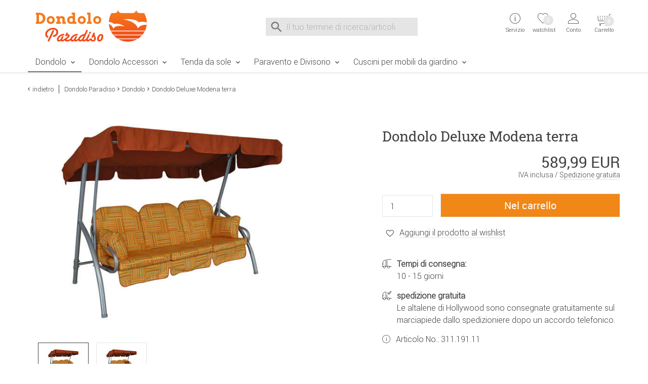

--- FILE ---
content_type: text/html;charset=utf-8
request_url: https://www.dondolo-paradiso.it/Dondolo/Dondolo-Deluxe-Modena-terra.html
body_size: 13025
content:
    <!DOCTYPE html>
<html lang="it">
    <head>
        <meta charset="utf-8"><meta name="language" content="it"><meta name="viewport" content="width=device-width, initial-scale=1.0"><title>Angerer Dondolo Deluxe (3 posti) Design Modena terra</title><meta name="description" content="L&#039;amaca Angerer Deluxe (3 posti) in Design Modena Terra offre il massimo comfort di seduta attraverso le maglie conveniente."><meta name="robots" content="INDEX,FOLLOW"><link rel="canonical" href="https://www.dondolo-paradiso.it/Dondolo/Dondolo-Deluxe-Modena-terra.html"><meta property="og:image" content="https://www.dondolo-paradiso.it/images/product_images/info_images/1542_0_dondolo-deluxe-modena-terra-dondolo-paradiso.jpg"><meta property="og:type" content="product"><meta property="og:description" content="L&#039;amaca Angerer Deluxe (3 posti) in Design Modena Terra offre il massimo comfort di seduta attraverso le maglie conveniente."><meta name="date" content="2021-07-15T10:13:38+02:00"><meta property="og:url" content="https://www.dondolo-paradiso.it/Dondolo/Dondolo-Deluxe-Modena-terra.html"><meta property="og:site_name" content="Dondolo Paradiso"><meta property="og:title" content="Angerer Dondolo Deluxe (3 posti) Design Modena terra"><meta name="msapplication-config" content="none"><link rel="preconnect" href="https://ajax.googleapis.com"><link rel="preconnect" href="https://www.google-analytics.com"><base href="https://www.dondolo-paradiso.it/"><link href="https://www.dondolo-paradiso.it/templates/core_icons/favicon.ico"
      rel="icon" type="image/x-icon">
<link href="https://www.dondolo-paradiso.it/templates/core_icons/apple-touch-icon.png"
      rel="apple-touch-icon">
<link href="https://www.dondolo-paradiso.it/templates/core_icons/icon-hires.png" rel="icon"
      sizes="192x192">
<link href="https://www.dondolo-paradiso.it/templates/core_icons/icon-normal.png" rel="icon"
      sizes="128x128">
<link rel="alternate" type="application/rss+xml" title="dondolo-paradiso.it" href="https://www.dondolo-paradiso.it/rss_sitemap.php">        <style>.js-hp_terms {
                opacity: 0;
                position: absolute;
                top: 0;
                left: 0;
                height: 0;
                width: 0;
                z-index: -1;
            }
        </style>
        <link rel="stylesheet" type="text/css" href="https://www.dondolo-paradiso.it/templates/masterdond/dist/css/main.css"><link rel="stylesheet" type="text/css" href="https://www.dondolo-paradiso.it/templates/masterdond/dist/css/main2.css"><link rel="stylesheet" type="text/css" href="https://www.dondolo-paradiso.it/templates/masterdond/css/magiczoom/magiczoomplus.css"><!--Start Header JS-Script--><script src="https://cloud.ccm19.de/app.js?apiKey=17ef0cae52057c5548c5aa240fcfaf9bf1b4a3667b99b47b&amp;domain=66d96846d2b4f9514d09c333&amp;lang=it_IT" referrerpolicy="origin"></script>
<!--End Header JS-Script-->        <script>
            window.dataLayer = window.dataLayer || [];
        </script>
    </head>
<body class="loggedout default">    <noscript>
        Abilita JavaScript nelle impostazioni del tuo browser e ricarica la pagina.    </noscript>
<!--Start Body Scripts--><script>
//console.log('body_scripts fired');
</script>
<!--End Body Scripts--><script src="https://www.dondolo-paradiso.it/javascript/jquery/jquery-3.7.1.min.js"></script>    <script src="https://static-eu.payments-amazon.com/checkout.js"></script>
    <script>
        $(document).ready(function () {

            $('#js-AZPaySignout, .js-logOffLink').on('touchstart click', function (e) {
//console.log('Sign out from Amazon');
                amazon.Pay.signout();
//
                console.log('Signed out from Amazon');
            });
        });

    </script>
    <nav id="top" aria-label="Sprungmarken" class="sr-only"><a class="skip-link" href="/Dondolo/Dondolo-Deluxe-Modena-terra.html#mainnavigation">Zur Navigation springen</a> <a class="skip-link" href="/Dondolo/Dondolo-Deluxe-Modena-terra.html#content">Zum Inhalt springen</a> <a class="skip-link" href="/Dondolo/Dondolo-Deluxe-Modena-terra.html#breadcrumb">Zur Positionsangabe Sie sind hier</a> <a class="skip-link" href="/Dondolo/Dondolo-Deluxe-Modena-terra.html#footer">Zur Fußzeile springen</a> <a class="skip-link" href="https://www.dondolo-paradiso.it/shopping_cart.php">Direkt zum Warenkorb springen</a> <a class="skip-link" href="https://www.dondolo-paradiso.it/checkout_onboarding.php">Direkt zur Registrierung als Kunde springen</a> <a class="skip-link" href="https://www.dondolo-paradiso.it/login.php">Zum Login springen</a> <a class="skip-link" href="https://www.dondolo-paradiso.it/">Zur Startseite springen</a></nav> <header id="header" class="header header-v2"><div class="wrap"><div class="headerContent"><div class="container"><div class="b-row"><div class="col-lg-3 col-md-4 col-xs-12"><div class="togglerCats"><div class="menu-toggler"><span></span> <span></span> <span></span></div> <p>Menu</div> <div class="logo"><a href="https://www.dondolo-paradiso.it/" title="Dondolo Paradiso"><img alt="Logo Dondolo Paradiso" loading="lazy" src="https://www.dondolo-paradiso.it/templates/masterdond/img_aufbau/dondolo-paradiso.svg" title="Alla pagina iniziale del Dondolo Paradiso"> <span>Dondolo Paradiso</span></a> </div></div> <div class="col-lg-5 col-md-4"><div class="js-search"><div class="js-search" role="search"><form id="quick_find" accept-charset="UTF-8" action="https://www.dondolo-paradiso.it/search_result.php" enctype="multipart/form-data" method="get" name="quick_find" novalidate><div class="js-search_input"><label id="lblSearch" class="sr-only" for="js-display-search">Suche nach</label> <input id="js-display-search" aria-describedby="SearchInputWidget_description" aria-label="Il tuo termine di ricerca/articolo" autocomplete="off" maxlength="70" name="keywords" placeholder="Il tuo termine di ricerca/articolo" size="30" spellcheck="false" type="search" value=""></div> <div class="js-search_button search_button-left"><div class="btn_search icon--before icon--search"></div> </div> <div class="js-search_button search_button-right"><div class="btn_search icon--before icon--search-submit"><input class="btn btn-primary" title="Ricerca" type="submit" value="Ricerca"></div> </div></form> <div id="js-search-reset" aria-hidden="true"><button id="js-reset" aria-label="Eingabe löschen" class="icon--before icon--cross js-search_button search_button-reset" type="reset"></button> </div> <span id="SearchInputWidget_description" class="sr-only"> Suche im Shop, nach der Eingabe von 3 Buchstaben erscheint das Suchergebnis </span> <div id="js-intelliSearchResult"></div></div> </div> </div> <div class="col-lg-4 col-md-4 col-xs-7 serviceWrapper-mobile"><div class="fr"><div class="serviceWrapper"><div class="js-hasFlyout service"><a class="firstLink icon--after icon--arrow-down" href="https://www.dondolo-paradiso.it/content/Contatto.html" title="Servizio e contatto"><i class="icon--before icon--info"></i> <div class="service-close"><span></span><span></span></div> <span class="line2">Servizio</span> <div class="servicepf"></div></a> <span class="icon--arrow-down icon--before top_header--mobile-toggle"></span> <div class="hover_tip metaNavBoxMobile"><div class="b-row inhalt"><div class="col-md-4"><div class="persoenlicherKontakt"><img alt="consultazione personale" loading="lazy" src="https://www.dondolo-paradiso.it/templates/masterdond/img_aufbau/persoenlicher-kontakt.png"> </div> <p>Puoi raggiungere il nostro servizio di consulenza personale dal lunedì al venerdì, dalle 8 alle 16. <p><a class="icon--before icon--mail" href="mailto:service@dondolo-paradiso.it">Email</a></div> <div class="col-md-4"><div class="head">Servizio clienti</div> <ul><li class="inactive"><a href="https://www.dondolo-paradiso.it/content/Contatto.html" title="Contatto">Contatto</a> <li class="inactive"><a href="https://www.dondolo-paradiso.it/content/Modulo-di-reso.html" title="Modulo di reso">Modulo di reso</a> <li class="inactive"><a href="https://www.dondolo-paradiso.it/content/Guida-di-Dondolo.html" title="Guida di Dondolo">Guida di Dondolo</a> <li class="inactive"><a href="https://www.dondolo-paradiso.it/content/Iscrizione-alla-newsletter.html" title="Iscrizione alla newsletter">Iscrizione alla newsletter</a> <li class="inactive"><a href="https://www.dondolo-paradiso.it/content/Istruzioni-di-montaggio.html" title="Istruzioni di montaggio">Istruzioni di montaggio</a> <li class="inactive"><a href="https://www.dondolo-paradiso.it/content/Foto-dei-clienti.html" title="Foto dei clienti">Foto dei clienti</a> <li class="inactive"><a href="https://www.dondolo-paradiso.it/content/Consulente-di-dondolo.html" title="Consulente di dondolo">Consulente di dondolo</a> <li class="inactive"><a href="https://www.dondolo-paradiso.it/content/Centro-servizi.html" title="Centro servizi">Centro servizi</a></ul></div> <div class="col-md-4"><div class="head">Legale</div> <ul><li class="inactive"><a href="https://www.dondolo-paradiso.it/content/Informazioni-relative-allesercizio-del-diritto-di-recesso.html" title="Informazioni relative all’esercizio del diritto di recesso & Modulo di recesso tipo">Informazioni relative all’esercizio del diritto di recesso</a> <li class="inactive"><a href="https://www.dondolo-paradiso.it/content/Informativa-sulla-privacy.html" title="Informativa sulla privacy in base al Regolamento generale sulla protezione dei dati">Informativa sulla privacy</a> <li class="inactive"><a href="https://www.dondolo-paradiso.it/content/Pagamento.html" title="Metodi di pagamento">Pagamento</a> <li class="inactive"><a href="https://www.dondolo-paradiso.it/content/Costi-di-spedizione.html" title="Costi di spedizione">Costi di spedizione</a> <li class="inactive"><a href="https://www.dondolo-paradiso.it/content/Condizioni-Generali-di-Contratto.html" title="Condizioni Generali di Contratto & informazioni per il cliente">Condizioni Generali di Contratto</a> <li class="inactive"><a href="https://www.dondolo-paradiso.it/content/Informazioni-legali.html" title="Informazioni legali">Informazioni legali</a></ul></div></div> </div></div> <div class="wishlist"><a href="https://www.dondolo-paradiso.it/wishlist.php"><i class="icon--before icon--heart-outline"></i> <span class="line2">watchlist</span> <span id="js-topwl-count" class="off wishlistCount">0</span></a> </div> <div class="account js-hasFlyout"><a class="firstLink icon--after icon--arrow-down" href="https://www.dondolo-paradiso.it/login.php" title="Login"><i class="icon--account icon--before"></i> <div class="account-close"><span></span><span></span></div> <span class="line1"> Accedi </span> <span class="line2">Conto</span></a> <span class="icon--arrow-down icon--before top_header--mobile-toggle"></span> <div class="acc_tip metaNavBoxMobile"><div class="inhalt"><a class="btn btn-block login_btn" href="https://www.dondolo-paradiso.it/login.php">Accedi</a> <hr> <div class="noaccount"><ul class="no-style"><li><a class="icon--arrow-right icon--before" href="https://www.dondolo-paradiso.it/reset_pwd.php">Password dimenticata?</a> </ul> </div></div> </div></div></div> <div class="cart"><div class="off"><div class="js-cartopen"><div class="cart1">Carrello</div> <div class="cart2">0 Articolo | 0,00 EUR</div> <div class="icon--before icon--shopping-cart"></div> <div class="cartCount off">0</div> <span class="line2">Warenkorb</span></div> </div> </div></div> </div></div> </div> </div> <nav class="mainNav"><div class="menu"><div class="container"><div class="row"><div class="mainNavWrapper"><div class="mainNavBox"><ul class="move-container"><li class="CatLevel1 Current mainNavBox mainNavBox1 navBoxMobile service-lvl"><a class="icon--after icon--arrow-right" href="https://www.dondolo-paradiso.it/Dondolo" title="Dondolo">Dondolo</a> <ul class="sub"><li class="return-lvl"><a class="icon--arrow-left icon--before" href="#"><span>Indietro</span></a> <li class="goto-lvl"><a href="https://www.dondolo-paradiso.it/Dondolo" title="Dondolo">Dondolo</a> <li class="CatLevel2"><a href="https://www.dondolo-paradiso.it/index.php?cPath=122&filterMM=532" title="Dondolo Moderno"><div class="CatLevelImg2 onlydesktop"><img alt="Dondolo Moderno" src="https://www.dondolo-paradiso.it/images/categories/thumbnail_images/look-moderno.jpg"> </div> <span>Dondolo Moderno</span></a> <ul class="sub"><li class="return-lvl"><a class="icon--arrow-left icon--before" href="#"><span>Indietro</span></a> <li class="goto-lvl"><a href="https://www.dondolo-paradiso.it/index.php?cPath=122&filterMM=532" title="Dondolo Moderno">Dondolo Moderno</a> </ul> <li class="CatLevel2"><a href="https://www.dondolo-paradiso.it/index.php?cPath=122&filterMM=531" title="Dondolo Classico"><div class="CatLevelImg2 onlydesktop"><img alt="Dondolo Classico" src="https://www.dondolo-paradiso.it/images/categories/thumbnail_images/look-classico.jpg"> </div> <span>Dondolo Classico</span></a> <ul class="sub"><li class="return-lvl"><a class="icon--arrow-left icon--before" href="#"><span>Indietro</span></a> <li class="goto-lvl"><a href="https://www.dondolo-paradiso.it/index.php?cPath=122&filterMM=531" title="Dondolo Classico">Dondolo Classico</a> </ul></ul> <li class="CatLevel1 mainNavBox mainNavBox1 navBoxMobile service-lvl"><a class="icon--after icon--arrow-right" href="https://www.dondolo-paradiso.it/Dondolo-Accessori" title="Dondolo Accessori">Dondolo Accessori</a> <ul class="sub"><li class="return-lvl"><a class="icon--arrow-left icon--before" href="#"><span>Indietro</span></a> <li class="goto-lvl"><a href="https://www.dondolo-paradiso.it/Dondolo-Accessori" title="Dondolo Accessori">Dondolo Accessori</a> <li class="CatLevel2 service-lvl"><a class="icon--after icon--arrow-right" href="https://www.dondolo-paradiso.it/Dondolo-Accessori/Accessori" title="Accessori"><div class="CatLevelImg2 onlydesktop"><img alt="Accessori" src="https://www.dondolo-paradiso.it/images/categories/thumbnail_images/accessori.jpg"> </div> <span>Accessori</span></a> <ul class="sub"><li class="return-lvl"><a class="icon--arrow-left icon--before" href="#"><span>Indietro</span></a> <li class="goto-lvl"><a href="https://www.dondolo-paradiso.it/Dondolo-Accessori/Accessori" title="Accessori">Accessori</a> <li class="CatLevel3"><a href="https://www.dondolo-paradiso.it/Dondolo-Accessori/Accessori/Copri-per-dondolo" title="Copri per dondolo">Copri per dondolo</a> <li class="CatLevel3"><a href="https://www.dondolo-paradiso.it/Dondolo-Accessori/Accessori/Cuscini-per-dondolo" title="Cuscini per dondolo">Cuscini per dondolo</a> <li class="CatLevel3"><a href="https://www.dondolo-paradiso.it/Dondolo-Accessori/Accessori/Tetto-per-dondolo" title="Tetto per dondolo">Tetto per dondolo</a> <li class="CatLevel3"><a href="https://www.dondolo-paradiso.it/Dondolo-Accessori/Accessori/Porta-bevande-per-dondolo" title="Porta bevande per dondolo">Porta bevande per dondolo</a> </ul> <li class="CatLevel2 service-lvl"><a class="icon--after icon--arrow-right" href="https://www.dondolo-paradiso.it/Dondolo-Accessori/Pezzi-di-ricambio" title="Pezzi di ricambio"><div class="CatLevelImg2 onlydesktop"><img alt="Pezzi di ricambio" src="https://www.dondolo-paradiso.it/images/categories/thumbnail_images/pezzi-di-ricambio.jpg"> </div> <span>Pezzi di ricambio</span></a> <ul class="sub"><li class="return-lvl"><a class="icon--arrow-left icon--before" href="#"><span>Indietro</span></a> <li class="goto-lvl"><a href="https://www.dondolo-paradiso.it/Dondolo-Accessori/Pezzi-di-ricambio" title="Pezzi di ricambio">Pezzi di ricambio</a> <li class="CatLevel3"><a href="https://www.dondolo-paradiso.it/index.php?cPath=124_30&filterMM=565" title="Pezzi di ricambio per il tetto">Pezzi di ricambio per il tetto</a> <li class="CatLevel3"><a href="https://www.dondolo-paradiso.it/index.php?cPath=124_30&filterMM=566" title="Pezzi di ricambio per il sedile">Pezzi di ricambio per il sedile</a> <li class="CatLevel3"><a href="https://www.dondolo-paradiso.it/index.php?cPath=124_30&filterMM=567" title="Pezzi di ricambio per il telaio">Pezzi di ricambio per il telaio</a> </ul></ul> <li class="CatLevel1 mainNavBox mainNavBox1 navBoxMobile service-lvl"><a class="icon--after icon--arrow-right" href="https://www.dondolo-paradiso.it/Tenda-da-sole" title="Tenda da sole">Tenda da sole</a> <ul class="sub"><li class="return-lvl"><a class="icon--arrow-left icon--before" href="#"><span>Indietro</span></a> <li class="goto-lvl"><a href="https://www.dondolo-paradiso.it/Tenda-da-sole" title="Tenda da sole">Tenda da sole</a> <li class="CatLevel2 service-lvl"><a class="icon--after icon--arrow-right" href="https://www.dondolo-paradiso.it/Tenda-da-sole/Tende-da-sole" title="Tende da sole"><div class="CatLevelImg2 onlydesktop"><img alt="Tende da sole" src="https://www.dondolo-paradiso.it/images/categories/thumbnail_images/tenda-da-sole.jpg"> </div> <span>Tende da sole</span></a> <ul class="sub"><li class="return-lvl"><a class="icon--arrow-left icon--before" href="#"><span>Indietro</span></a> <li class="goto-lvl"><a href="https://www.dondolo-paradiso.it/Tenda-da-sole/Tende-da-sole" title="Tende da sole">Tende da sole</a> <li class="CatLevel3"><a href="https://www.dondolo-paradiso.it/Tenda-da-sole/Tende-da-sole/Tenda-da-sole" title="Tenda da sole">Tenda da sole</a> <li class="CatLevel3"><a href="https://www.dondolo-paradiso.it/Tenda-da-sole/Tende-da-sole/Tenda-da-sole-per-il-lato" title="Tenda da sole per il lato">Tenda da sole per il lato</a> </ul> <li class="CatLevel2 service-lvl"><a class="icon--after icon--arrow-right" href="https://www.dondolo-paradiso.it/Tenda-da-sole/Accessori" title="Accessori"><div class="CatLevelImg2 onlydesktop"><img alt="Accessori" src="https://www.dondolo-paradiso.it/images/categories/thumbnail_images/telo-balcone.jpg"> </div> <span>Accessori</span></a> <ul class="sub"><li class="return-lvl"><a class="icon--arrow-left icon--before" href="#"><span>Indietro</span></a> <li class="goto-lvl"><a href="https://www.dondolo-paradiso.it/Tenda-da-sole/Accessori" title="Accessori">Accessori</a> <li class="CatLevel3"><a href="https://www.dondolo-paradiso.it/Tenda-da-sole/Accessori/Telo-balcone" title="Telo balcone">Telo balcone</a> <li class="CatLevel3"><a href="https://www.dondolo-paradiso.it/Tenda-da-sole/Accessori/Telo-della-tenda-da-sole" title="Telo della tenda da sole">Telo della tenda da sole</a> <li class="CatLevel3"><a href="https://www.dondolo-paradiso.it/Tenda-da-sole/Accessori/Telo-della-tenda-da-sole-per-il-lato" title="Telo della tenda da sole per il lato">Telo della tenda da sole per il lato</a> </ul> <li class="CatLevel2"><a href="https://www.dondolo-paradiso.it/Tenda-da-sole/Pezzi-di-ricambio" title="Pezzi di ricambio"><div class="CatLevelImg2 onlydesktop"><img alt="Pezzi di ricambio" src="https://www.dondolo-paradiso.it/images/categories/thumbnail_images/pezzi-di-ricambio-tenda-da-sole.jpg"> </div> <span>Pezzi di ricambio</span></a> <ul class="sub"><li class="return-lvl"><a class="icon--arrow-left icon--before" href="#"><span>Indietro</span></a> <li class="goto-lvl"><a href="https://www.dondolo-paradiso.it/Tenda-da-sole/Pezzi-di-ricambio" title="Pezzi di ricambio">Pezzi di ricambio</a> </ul></ul> <li class="CatLevel1 mainNavBox mainNavBox1 navBoxMobile service-lvl"><a class="icon--after icon--arrow-right" href="https://www.dondolo-paradiso.it/Paravento-e-Divisorio" title="Paravento e Divisorio">Paravento e Divisorio</a> <ul class="sub"><li class="return-lvl"><a class="icon--arrow-left icon--before" href="#"><span>Indietro</span></a> <li class="goto-lvl"><a href="https://www.dondolo-paradiso.it/Paravento-e-Divisorio" title="Paravento e Divisorio">Paravento e Divisorio</a> <li class="CatLevel2"><a href="https://www.dondolo-paradiso.it/Paravento-e-Divisorio/Paravento" title="Paravento"><div class="CatLevelImg2 onlydesktop"><img alt="Paravento" src="https://www.dondolo-paradiso.it/images/categories/thumbnail_images/paravento.jpg"> </div> <span>Paravento</span></a> <ul class="sub"><li class="return-lvl"><a class="icon--arrow-left icon--before" href="#"><span>Indietro</span></a> <li class="goto-lvl"><a href="https://www.dondolo-paradiso.it/Paravento-e-Divisorio/Paravento" title="Paravento">Paravento</a> </ul> <li class="CatLevel2"><a href="https://www.dondolo-paradiso.it/Paravento-e-Divisorio/Divisorio" title="Divisorio"><div class="CatLevelImg2 onlydesktop"><img alt="Divisorio" src="https://www.dondolo-paradiso.it/images/categories/thumbnail_images/divisorio.jpg"> </div> <span>Divisorio</span></a> <ul class="sub"><li class="return-lvl"><a class="icon--arrow-left icon--before" href="#"><span>Indietro</span></a> <li class="goto-lvl"><a href="https://www.dondolo-paradiso.it/Paravento-e-Divisorio/Divisorio" title="Divisorio">Divisorio</a> </ul> <li class="CatLevel2"><a href="https://www.dondolo-paradiso.it/Paravento-e-Divisorio/Pezzi-di-ricambio" title="Pezzi di ricambio"><div class="CatLevelImg2 onlydesktop"><img alt="Pezzi di ricambio" src="https://www.dondolo-paradiso.it/images/categories/thumbnail_images/pezzi-di-ricambio-paravento-divisorio.jpg"> </div> <span>Pezzi di ricambio</span></a> <ul class="sub"><li class="return-lvl"><a class="icon--arrow-left icon--before" href="#"><span>Indietro</span></a> <li class="goto-lvl"><a href="https://www.dondolo-paradiso.it/Paravento-e-Divisorio/Pezzi-di-ricambio" title="Pezzi di ricambio">Pezzi di ricambio</a> </ul></ul> <li class="CatLevel1 mainNavBox mainNavBox1 navBoxMobile service-lvl"><a class="icon--after icon--arrow-right" href="https://www.dondolo-paradiso.it/Cuscini-per-mobili-da-giardino" title="Cuscini per mobili da giardino">Cuscini per mobili da giardino</a> <ul class="sub"><li class="return-lvl"><a class="icon--arrow-left icon--before" href="#"><span>Indietro</span></a> <li class="goto-lvl"><a href="https://www.dondolo-paradiso.it/Cuscini-per-mobili-da-giardino" title="Cuscini per mobili da giardino">Cuscini per mobili da giardino</a> <li class="CatLevel2 service-lvl"><a class="icon--after icon--arrow-right" href="https://www.dondolo-paradiso.it/Cuscini-per-mobili-da-giardino/Cuscini" title="Cuscini"><div class="CatLevelImg2 onlydesktop"><img alt="Cuscini" src="https://www.dondolo-paradiso.it/images/categories/thumbnail_images/cuscini.jpg"> </div> <span>Cuscini</span></a> <ul class="sub"><li class="return-lvl"><a class="icon--arrow-left icon--before" href="#"><span>Indietro</span></a> <li class="goto-lvl"><a href="https://www.dondolo-paradiso.it/Cuscini-per-mobili-da-giardino/Cuscini" title="Cuscini">Cuscini</a> <li class="CatLevel3"><a href="https://www.dondolo-paradiso.it/Cuscini-per-mobili-da-giardino/Cuscini/Cuscini-sedile" title="Cuscini sedile">Cuscini sedile</a> <li class="CatLevel3"><a href="https://www.dondolo-paradiso.it/Cuscini-per-mobili-da-giardino/Cuscini/Cuscini-sedie-con-schienale-basso" title="Cuscini sedie con schienale basso">Cuscini sedie con schienale basso</a> <li class="CatLevel3"><a href="https://www.dondolo-paradiso.it/Cuscini-per-mobili-da-giardino/Cuscini/Cuscini-sedie-con-schienale-alto" title="Cuscini sedie con schienale alto">Cuscini sedie con schienale alto</a> <li class="CatLevel3"><a href="https://www.dondolo-paradiso.it/Cuscini-per-mobili-da-giardino/Cuscini/Cuscini-lettini" title="Cuscini lettini">Cuscini lettini</a> <li class="CatLevel3"><a href="https://www.dondolo-paradiso.it/Cuscini-per-mobili-da-giardino/Cuscini/Cuscini-banco" title="Cuscini banco">Cuscini banco</a> </ul> <li class="CatLevel2 service-lvl"><a class="icon--after icon--arrow-right" href="https://www.dondolo-paradiso.it/Cuscini-per-mobili-da-giardino/Tessuti-per-la-casa" title="Tessuti per la casa"><div class="CatLevelImg2 onlydesktop"><img alt="Tessuti per la casa" src="https://www.dondolo-paradiso.it/images/categories/thumbnail_images/tessuti-per-la-casa.jpg"> </div> <span>Tessuti per la casa</span></a> <ul class="sub"><li class="return-lvl"><a class="icon--arrow-left icon--before" href="#"><span>Indietro</span></a> <li class="goto-lvl"><a href="https://www.dondolo-paradiso.it/Cuscini-per-mobili-da-giardino/Tessuti-per-la-casa" title="Tessuti per la casa">Tessuti per la casa</a> <li class="CatLevel3"><a href="https://www.dondolo-paradiso.it/Cuscini-per-mobili-da-giardino/Tessuti-per-la-casa/Cuscini-divani" title="Cuscini divani">Cuscini divani</a> <li class="CatLevel3"><a href="https://www.dondolo-paradiso.it/Cuscini-per-mobili-da-giardino/Tessuti-per-la-casa/Coperte" title="Coperte">Coperte</a> </ul></ul> <li class="mobile serviceWrapper"><div class="service"><div class="persoenlicherKontakt"><img alt="consultazione personale" src="https://www.dondolo-paradiso.it/templates/masterdond/img_aufbau/persoenlicher-kontakt.png"> </div> <p>Consultazione personale (lunedì al venerdì, dalle 8 alle 16) <p><a class="icon--before icon--mail" href="mailto:service@dondolo-paradiso.it">Email</a></div> </ul> </div> </div> </div> </div> </div> </nav></div> </header> <section id="content"><div class="container"><div class="b-row"><div class="breadcrumb col-xs-12"><div class="back icon--arrow-left icon--before"><a onclick="history.back(1)" style="cursor:pointer">indietro</a> </div> <ul><li class="navtrail"><a href="https://www.dondolo-paradiso.it/" title="Dondolo Paradiso">Dondolo Paradiso</a><li class="icon--arrow-right icon--before navtrail"><a href="https://www.dondolo-paradiso.it/Dondolo" title="Dondolo">Dondolo</a><li class="icon--arrow-right icon--before navtrail">Dondolo Deluxe Modena terra</ul></div> </div> </div> <div class="container"><div class="b-row"><div class="col-xs-12"><div class="b-row product--detail"><div class="col-md-6"><div class="product--image"><div class="bild"><a id="Zoomer" class="MagicZoomPlus" data-options="lazyZoom: true" href="https://www.dondolo-paradiso.it/images/product_images/popup_images/1542_0_dondolo-deluxe-modena-terra-dondolo-paradiso.jpg?v=1626336818" rel="zoom-position: inner; pan-zoom:false; selectors-effect: fade; selectors-change: mouseover;" title="Dondolo Deluxe Modena terra"><img id="theOptionImage" alt="Dondolo Deluxe Modena terra" class="productimage" src="https://www.dondolo-paradiso.it/images/product_images/info_images/1542_0_dondolo-deluxe-modena-terra-dondolo-paradiso.jpg?v=1626336818"> </a> <div class="icon--before icon--swipe mobile"><span>Swipe</span></div></div> <ul><li><a id="firstSmall" data-options="lazyZoom: true" href="https://www.dondolo-paradiso.it/images/product_images/popup_images/1542_0_dondolo-deluxe-modena-terra-dondolo-paradiso.jpg?v=1626336818" rel="zoom-id: Zoomer" rev="https://www.dondolo-paradiso.it/images/product_images/info_images/1542_0_dondolo-deluxe-modena-terra-dondolo-paradiso.jpg?v=1626336818"><img alt="Dondolo Deluxe Modena terra" src="https://www.dondolo-paradiso.it/images/product_images/mini_images/1542_0_dondolo-deluxe-modena-terra-dondolo-paradiso.jpg?v=1626336818"> </a> <li><a data-options="lazyZoom: true" href="https://www.dondolo-paradiso.it/images/product_images/popup_images/1542_1_dondolo-deluxe-modena-terra-con-cuscini-divano-dondolo-paradiso.jpg?v=1626336818" rel="zoom-id: Zoomer" rev="https://www.dondolo-paradiso.it/images/product_images/info_images/1542_1_dondolo-deluxe-modena-terra-con-cuscini-divano-dondolo-paradiso.jpg?v=1626336818"><img alt="Dondolo Deluxe Modena terra" src="https://www.dondolo-paradiso.it/images/product_images/mini_images/1542_1_dondolo-deluxe-modena-terra-con-cuscini-divano-dondolo-paradiso.jpg?v=1626336818" title="Dondolo Deluxe Modena terra"> </a> </ul></div> </div> <div class="col-lg-1 onlydesktop"></div> <div id="js-product--buybox" class="col-lg-5 col-md-6 product--buybox"><div class="productInfo"></div> <h1>Dondolo Deluxe Modena terra</h1> <div id="js-pricecalculator" class="js-product_to_cart-stickywrapper" data-autoselect="first" data-base-fremd="0" data-base-net="483.5984" data-base-price="589.99" data-base-qty="0.0000" data-base-unit="" data-base-uvp="0" data-ean-base="4021093025240" data-ean-mode="option" data-fremd-currency="USD" data-fremd-currency-display="code" data-fremd-locale="en-US" data-mpn-base="311.191.11" data-mpn-delim="-" data-mpn-mode="option" data-ref-qty="1" data-ref-unit="" data-sku-base="311.191.11" data-sku-delim="-" data-sku-mode="option" data-tax-rate="0.22"><div class="cf preis"><span class="js-total-price preis--cu">589,99 EUR</span> <div class="js-cuPriceInfo">IVA inclusa / <a href="https://www.dondolo-paradiso.it/Dondolo/Dondolo-Deluxe-Modena-terra.html#versandkosten">Spedizione gratuita</a></div> <form id="cart_quantity_RVRBaGVHajhHZGtqblJxSXhwbGNUQT09" action="https://www.dondolo-paradiso.it/Dondolo/Dondolo-Deluxe-Modena-terra.html" autocomplete="off" enctype="multipart/form-data" method="POST" name="cart_quantity_RVRBaGVHajhHZGtqblJxSXhwbGNUQT09" novalidate><input name="cart_action" spellcheck="false" type="hidden" value="into_cart"><input name="cpID" spellcheck="false" type="hidden" value="RVRBaGVHajhHZGtqblJxSXhwbGNUQT09"> <div class="form produkt_in_cart"><div class="fl qty"><input id="products_qty" autocomplete="off" maxlength="3" name="products_qty" size="3" spellcheck="false" type="text" value="1"> </div> <div class="button"><input class="btn btn--cta btn-block btn-primary js-cartButton" title="Nel carrello" type="submit" value="Nel carrello"></div></div></form></div> <div class="js-Wunschzettel"><div class="js-Wunschzettel-Action"><span class="addWishlist js-addWishlist off"><svg class="note-icon" height="33px" version="1.1" viewbox="0 0 105.602 102.931" width="106px"><path class="main-note-2 test" d="M53.7,72.6l-0.9-0.7C33.9,56.5,28.7,51,28.7,42.2c0-7.3,5.9-13.2,13.2-13.2c6,0,9.4,3.4,11.8,6
	c2.4-2.6,5.7-6,11.8-6c7.3,0,13.2,5.9,13.2,13.2c0,8.8-5.1,14.2-24.1,29.7L53.7,72.6z" fill="none" stroke="#727274" stroke-linecap="round" stroke-linejoin="round" stroke-miterlimit="10" stroke-width="5"></path> <path class="note-dashes-2" d="M20.881,6.26
                  l6.333,7.333 M103.214,63.961l-9.173-3.122 M78.519,13.835l5.724-7.818 M52.777,100.544l0.048-9.69 M11.823,61.737l-9.436,2.204" fill="#FFFFFF" stroke="#FFFFFF" stroke-linecap="round" stroke-miterlimit="10" stroke-width="5"></path></svg> <span class="js-klicklink klicklink" data-action="addwishlist" data-cpid="RVRBaGVHajhHZGtqblJxSXhwbGNUQT09" title="Aggiungi il prodotto al wishlist"> Aggiungi il prodotto al wishlist </span></span> <div class="js-wishlist-success wishlist-success"></div></div> </div> <div class="preisInfoExtra"><p><span class="icon--before icon--shipping"></span><strong>Tempi di consegna: </strong><br> 10 - 15 giorni <p><span class="icon--before icon--shipping-free"></span> <strong>spedizione gratuita</strong><br> Le altalene di Hollywood sono consegnate gratuitamente sul marciapiede dallo spedizioniere dopo un accordo telefonico. </div> <span class="icon--before icon--info">Articolo No.: <span class="sku-code">311.191.11</span></span></div></div> <div class="col-xs-12 product--description"><div class="col-md-6"><div class="prodUsage"><h2>Aree di applicazione</h2> <ul><li><div class="prodUsageImg"><img alt="Montaggio facile" src="https://www.dondolo-paradiso.it/images/anwendungsbereich/icon_montage.svg"> </div> <div class="prodUsageTxt">Montaggio facile</div> <li><div class="prodUsageImg"><img alt="Made in Germany" src="https://www.dondolo-paradiso.it/images/anwendungsbereich/icon_made-in-germany.svg"> </div> <div class="prodUsageTxt">Made in Germany</div> <li><div class="prodUsageImg"><img alt="Accertabile" src="https://www.dondolo-paradiso.it/images/anwendungsbereich/icon_feststellbar.svg"> </div> <div class="prodUsageTxt">Accertabile</div></ul></div> <div class="prodInfos"><h3>Dimensioni</h3> <p><ul><li>superficie d'appoggio: ca. 210 x 145 cm <li>altezza: ca. 160 cm <li>altezza del sedile: ca. 45 cm <li>poltrona e schienale: ca. 180 x 50 cm ognuno <li>peso massimo: ca. 270 kg <li>spessore del cuscino: ca. 8 cm <li>peso: ca. 45 kg</ul> <h3>Colori</h3> <p><ul><li>struttura: argento <li>cuscino per altalena: design Modena terra - fantasia arancio <li>tetto: terracotta</ul> <h3>Cura</h3> <p><ul><li>federe: lavaggio a mano <li>tetto: lavabile a 30° C <li>rimuovere i tessuti quando non vengono utilizzati e riporli in un luogo asciutto</ul> <h3>Materiali</h3> <p></p><li>struttura in tubi di acciaio zincatura e rivestimento <li>struttura sedile e schienale: plastica <li>cuscini: tessuto da 100 % cotone <li>tetto: Swingtex (100 % poliacrilico / poliestere)</div></div> <div class="col-md-6"><h2>Descrizione del prodotto</h2> <div class="prodLongDescription"><p>Angerer dondolo Deluxe Modena terra - I cuscini sono ottimi accessori </div> <div class="prodInfos"><h3>Portata di consegna</h3> <p><ul><li>struttura in tubolare d'acciaio <li>3 cuscini reversibili <li>2 cuscini laterali <li>1 pad con mantovana <li>tetto parasole <li>istruzioni di montaggio</ul> </div> <div class="prodSonstiges"><div><h3>Produttore</h3> Angerer Freizeitmöbel GmbH<br> Am Bahndamm 8, 84543 Winhöring, Germania <br>E-Mail: support@angerer-freizeitmoebel.de <br>Sito web: https://www.angerer-freizeitmoebel.de <div class="spacer"></div> </div> <h3>Dateien und Downloads/Anleitungen</h3> <ul><li><a class="eventPMediaDownload icon--before icon--download" href="https://www.dondolo-paradiso.it/media.php?push=true&mtype=prodmedia&mediaID=V2RNSjFsN3lBSFVEVDlMODJ1T2VFQT09" rel="noopener noreferrer nofollow" target="_blank">Istruzioni per il montaggio </a> </ul></div></div></div> <div class="col-xs-12 prodCrossselling"><h3>Accessori <span class="hideMobile"> per questo swing di Hollywood</span>: </h3> <div class="b-row"><div class="col-xs-12"><ul class="itemscroller prodlist"><li><div class="item"><a href="https://www.dondolo-paradiso.it/Dondolo-Accessori/Telo-copertura-per-dondolo-3-posti-trasparente.html" title="Telo copertura per dondolo 3 posti trasparente"><div class="box"><div class="js-Wunschzettel"><div class="js-Wunschzettel-Action"><span class="addWishlist js-addWishlist off"><svg aria-hidden="true" class="note-icon" height="33px" version="1.1" viewbox="0 0 105.602 102.931" width="106px"><path class="main-note-2 test" d="M53.7,72.6l-0.9-0.7C33.9,56.5,28.7,51,28.7,42.2c0-7.3,5.9-13.2,13.2-13.2c6,0,9.4,3.4,11.8,6
c2.4-2.6,5.7-6,11.8-6c7.3,0,13.2,5.9,13.2,13.2c0,8.8-5.1,14.2-24.1,29.7L53.7,72.6z" fill="none" stroke="#727274" stroke-linecap="round" stroke-linejoin="round" stroke-miterlimit="10" stroke-width="5"></path> <path class="note-dashes-2" d="M20.881,6.26
          l6.333,7.333 M103.214,63.961l-9.173-3.122 M78.519,13.835l5.724-7.818 M52.777,100.544l0.048-9.69 M11.823,61.737l-9.436,2.204" fill="#FFFFFF" stroke="#FFFFFF" stroke-linecap="round" stroke-miterlimit="10" stroke-width="5"></path></svg> <span class="js-klicklink klicklink" data-action="addwishlist" data-cpid="SmJzWi81SmRJWm0zMnFiZk0zdmZtUT09" title="Aggiungi il prodotto al wishlist"> Aggiungi il prodotto al wishlist </span></span> <div class="js-wishlist-success wishlist-success"></div></div> </div> <div class="bild"><img alt="Telo copertura per dondolo 3 posti trasparente" class="lazy" data-alt-src="https://www.dondolo-paradiso.it/images/product_images/thumbnail_images/telo-copertura-per-dondolo-con-cerniera-3-posti-trasparente-dimensioni-dondolo-paradiso.jpg?v=-62169987208" data-lazy="https://www.dondolo-paradiso.it/images/product_images/thumbnail_images/164_0_telo-copertura-per-dondolo-trasparente-dondolo-paradiso.jpg?v=-62169987208" data-original="https://www.dondolo-paradiso.it/images/product_images/thumbnail_images/164_0_telo-copertura-per-dondolo-trasparente-dondolo-paradiso.jpg?v=-62169987208" src="https://www.dondolo-paradiso.it/templates/masterdond/img_aufbau/loader.gif" title="Telo copertura per dondolo 3 posti trasparente"> </div> <p> <div class="name">Telo copertura per dondolo 3 posti trasparente</div> <div class="preis"> 49,99 EUR <div class="productOldPrice">69,99 EUR</div> </div> <div class="productInfo"></div></div> </a> </div> <li><div class="item"><a href="https://www.dondolo-paradiso.it/Dondolo-Accessori/Porta-bevande-per-dondolo-argento-bicchiere-arancio.html" title="Porta bevande per dondolo argento bicchiere arancio"><div class="box"><div class="js-Wunschzettel"><div class="js-Wunschzettel-Action"><span class="addWishlist js-addWishlist off"><svg aria-hidden="true" class="note-icon" height="33px" version="1.1" viewbox="0 0 105.602 102.931" width="106px"><path class="main-note-2 test" d="M53.7,72.6l-0.9-0.7C33.9,56.5,28.7,51,28.7,42.2c0-7.3,5.9-13.2,13.2-13.2c6,0,9.4,3.4,11.8,6
c2.4-2.6,5.7-6,11.8-6c7.3,0,13.2,5.9,13.2,13.2c0,8.8-5.1,14.2-24.1,29.7L53.7,72.6z" fill="none" stroke="#727274" stroke-linecap="round" stroke-linejoin="round" stroke-miterlimit="10" stroke-width="5"></path> <path class="note-dashes-2" d="M20.881,6.26
          l6.333,7.333 M103.214,63.961l-9.173-3.122 M78.519,13.835l5.724-7.818 M52.777,100.544l0.048-9.69 M11.823,61.737l-9.436,2.204" fill="#FFFFFF" stroke="#FFFFFF" stroke-linecap="round" stroke-miterlimit="10" stroke-width="5"></path></svg> <span class="js-klicklink klicklink" data-action="addwishlist" data-cpid="UHJLeXNxM2hWaVR5cUNNSmRBTGVrZz09" title="Aggiungi il prodotto al wishlist"> Aggiungi il prodotto al wishlist </span></span> <div class="js-wishlist-success wishlist-success"></div></div> </div> <div class="bild"><img alt="Porta bevande per dondolo argento bicchiere arancio" class="lazy" data-alt-src="https://www.dondolo-paradiso.it/images/product_images/thumbnail_images/1650_0002_2_porta-bevande-per-dondolo-argento-orange-dondolo-paradiso.jpg?v=-62169987208" data-lazy="https://www.dondolo-paradiso.it/images/product_images/thumbnail_images/1650_0002_0_porta-bevande-per-dondolo-argento-orange-dondolo-paradiso.jpg?v=-62169987208" data-original="https://www.dondolo-paradiso.it/images/product_images/thumbnail_images/1650_0002_0_porta-bevande-per-dondolo-argento-orange-dondolo-paradiso.jpg?v=-62169987208" src="https://www.dondolo-paradiso.it/templates/masterdond/img_aufbau/loader.gif" title="Porta bevande per dondolo argento bicchiere arancio"> </div> <p> <div class="name">Porta bevande per dondolo argento bicchiere arancio</div> <div class="preis"> 26,99 EUR <div class="productOldPrice">34,99 EUR</div> </div> <div class="productInfo"></div></div> </a> </div> </ul> </div> </div></div> <div id="versandkosten" class="b-row product--ShippingCosts"><div class="col-xs-12"><div class="h2">Informazioni sulla spedizione</div> </div> <div class="col-md-6"><div class="kundenserviceContent versandkostenWrap"><ul><li class="icon--before icon--shipping-costs">costi di spedizione 5,95 € <li class="icon--before icon--shipping-free">Consegna gratuita a partire da 200 € di ordine <li class="icon--before icon--shipping-express">Le altalene sono consegnate su appuntamento per telefono con consegna gratuita sul marciapiede <li class="icon--before icon--shipping-boat">Supplemento dell'isola : 75 €</ul> </div> </div> <div class="col-md-6 contact grey-light-bg"><p><strong>Hai domande sulla consegna o vuoi saperne di più sui nostri prodotti?</strong> <p><a class="icon--before icon--mail" href="mailto:service@dondolo-paradiso.it">Indirizzo e-mail</a> <p>(Lun.-Ven. 8-16 ore) <p>Siamo felici di aiutarvi!</div></div> <div class="b-row"><div id="bewertungen" class="col-lg-12 prodProductsreviews prodReview reviewBox"></div> </div> <div class="col-xs-12 prodFaqWrapper"></div> <div class="col-xs-12 prodFaqWrapper"><div class="b-row"><div class="col-lg-1"></div> <div class="col-lg-10 col-xs-12 prodFaq"><section id="" aria-labelledby="product-user-faqs"><h3 id="product-user-faqs" class="text-center">Domande dei clienti</h3> <p class="text-center">Es sind noch keine Kundenfragen vorhanden. Stellen Sie die erste Frage! <div class="btn-group--centered"><div class="btn icon--before icon--comment"><span id="eventAskUserQuestion" class="js-prgFilterClick" data-target="aWkzaTFoVGNUaGc5c1A0K0Z5UXVrZGRFN1FLNG1OY051NWtQTUJDY1diazZwNkxvWHBjOTM3STBvR1JyTk9ySEozNDFKWE80RkZHN0NxcDFXV0RmaTFwRVpLbVc4azdvaDcyUk5XRnI2UDdIc2FIUkQ0SjVaaGtqblpYdlkzM3I="> Fai la tua domanda </span> </div> </div></section> </div></div> </div> <div class="col-xs-12 prodReviewsImages"></div></div> </div> </div> </div></section> <footer id="footer" class="footer"><div class="container"></div> <div class="container footer--top"><div class="b-row"><div class="col-xs-12"><div class="footer--top-content"><a href="https://www.dondolo-paradiso.it/content/Azienda.html" title="Made in Germany"><div class="footer--top-icon"><div class="icon--both icon--made-in-germany"></div> </div> <div class="footer--top-text"><p class="footer--top-hl">Made in Germany <p class="footer--top-copy">Produttore di marca tedesca</div></a> </div> <div class="footer--top-content"><a href="https://www.dondolo-paradiso.it/Dondolo" title="La scelta più vasta"><div class="footer--top-icon"><div class="icon--big-selection icon--both"></div> </div> <div class="footer--top-text"><p class="footer--top-hl">La scelta più vasta <p class="footer--top-copy">d´Italia</div></a> </div> <div class="footer--top-content"><a href="https://www.dondolo-paradiso.it/reviews.php" title="Clienti soddisfatti"><div class="footer--top-icon"><div class="icon--both icon--happy-customers-face"></div> </div> <div class="footer--top-text"><p class="footer--top-hl">Clienti soddisfatti <p class="footer--top-copy">Leggi le nostre recensioni</div></a> </div> <div class="footer--top-content"><a href="https://www.dondolo-paradiso.it/content/Costi-di-spedizione.html" title="consegna gratuita"><div class="footer--top-icon"><div class="icon--both icon--shipping-free"></div> </div> <div class="footer--top-text"><p class="footer--top-hl">consegna gratuita <p class="footer--top-copy">da EUR 200 in su</div></a> </div> <div class="footer--top-content"><a href="https://www.dondolo-paradiso.it/content/Istruzioni-di-montaggio.html" title="Montaggio semplice"><div class="footer--top-icon"><div class="icon--both icon--easy-assembly"></div> </div> <div class="footer--top-text"><p class="footer--top-hl">Montaggio semplice <p class="footer--top-copy">grazie ai componenti pre-assemblati</div></a> </div></div> </div> </div> <div class="black-bg footer--main"><div class="container"><p class="footer--main-Hl">Dondolo Paradiso è il negozio online più grande d´Italia per la scelta di dondoli. <div class="accordion accordion-mobile b-row footer--main-nav"><div class="col-lg-3 col-sm-6"><div class="accordion-tab current head"> Legale </div> <ul class="accordion-content current"><li class="inactive"><a href="https://www.dondolo-paradiso.it/content/Informazioni-relative-allesercizio-del-diritto-di-recesso.html" title="Informazioni relative all’esercizio del diritto di recesso & Modulo di recesso tipo">Informazioni relative all’esercizio del diritto di recesso</a> <li class="inactive"><a href="https://www.dondolo-paradiso.it/content/Informativa-sulla-privacy.html" title="Informativa sulla privacy in base al Regolamento generale sulla protezione dei dati">Informativa sulla privacy</a> <li class="inactive"><a href="https://www.dondolo-paradiso.it/content/Pagamento.html" title="Metodi di pagamento">Pagamento</a> <li class="inactive"><a href="https://www.dondolo-paradiso.it/content/Costi-di-spedizione.html" title="Costi di spedizione">Costi di spedizione</a> <li class="inactive"><a href="https://www.dondolo-paradiso.it/content/Condizioni-Generali-di-Contratto.html" title="Condizioni Generali di Contratto & informazioni per il cliente">Condizioni Generali di Contratto</a> <li class="inactive"><a href="https://www.dondolo-paradiso.it/content/Informazioni-legali.html" title="Informazioni legali">Informazioni legali</a> <li><a href="#" onclick="CCM.openWidget(); return false;">Cookies</a></ul></div> <div class="col-lg-3 col-sm-6"><div class="accordion-tab head">Chi siamo</div> <ul class="accordion-content"><li class="inactive"><a href="https://www.dondolo-paradiso.it/content/Azienda.html" title="Informazioni sull'azienda">Azienda</a> <li class="inactive"><a href="https://www.dondolo-paradiso.it/content/Vostri-vantaggi.html" title="Vostri vantaggi">Vostri vantaggi</a></ul></div> <div class="col-lg-3 col-sm-6"><div class="accordion-tab head">Servizio clienti</div> <ul class="accordion-content"><li class="inactive"><a href="https://www.dondolo-paradiso.it/content/Contatto.html" title="Contatto">Contatto</a> <li class="inactive"><a href="https://www.dondolo-paradiso.it/content/Modulo-di-reso.html" title="Modulo di reso">Modulo di reso</a> <li class="inactive"><a href="https://www.dondolo-paradiso.it/content/Guida-di-Dondolo.html" title="Guida di Dondolo">Guida di Dondolo</a> <li class="inactive"><a href="https://www.dondolo-paradiso.it/content/Iscrizione-alla-newsletter.html" title="Iscrizione alla newsletter">Iscrizione alla newsletter</a> <li class="inactive"><a href="https://www.dondolo-paradiso.it/content/Istruzioni-di-montaggio.html" title="Istruzioni di montaggio">Istruzioni di montaggio</a> <li class="inactive"><a href="https://www.dondolo-paradiso.it/content/Foto-dei-clienti.html" title="Foto dei clienti">Foto dei clienti</a> <li class="inactive"><a href="https://www.dondolo-paradiso.it/content/Consulente-di-dondolo.html" title="Consulente di dondolo">Consulente di dondolo</a> <li class="inactive"><a href="https://www.dondolo-paradiso.it/content/Centro-servizi.html" title="Centro servizi">Centro servizi</a> <li><a href="https://www.dondolo-paradiso.it/reviews.php" title="recensione clienti">Recensione clienti</a> </ul></div> <div class="col-lg-3 col-sm-6"><div class="accordion-tab head">Centro servizi</div> <ul class="accordion-content"><li class="inactive"><a href="https://www.dondolo-paradiso.it/content/Montaggio-del-dondolo.html" title="Montaggio del dondolo">Montaggio del dondolo</a> <li class="inactive"><a href="https://www.dondolo-paradiso.it/content/Ordine-del-dondolo.html" title="Ordine del dondolo">Ordine del dondolo</a> <li class="inactive"><a href="https://www.dondolo-paradiso.it/content/Spedizione-del-dondolo.html" title="Spedizione del dondolo">Spedizione del dondolo</a> <li class="inactive"><a href="https://www.dondolo-paradiso.it/content/Cura-del-dondolo.html" title="Cura del dondolo">Cura del dondolo</a> <li class="inactive"><a href="https://www.dondolo-paradiso.it/content/Qualita-del-dondolo.html" title="Qualità del dondolo">Qualità del dondolo</a></ul></div></div> <div class="b-row"><div class="col-md-6"><div class="b-row footer--main-shipping"><div class="col-xl-12 footer--main-title"><p>Spedizione</div> <div class="col-xs-12"><div class="icon--before icon--shipping-free"><p><b>Spedizione gratuita</b><br> per ordini superiori a 200 EUR </div> </div></div> </div> <div class="col-md-6"><div class="b-row footer--main-payment"><div class="col-xs-12 footer--main-title"><p>I nostri metodi di pagamento</div> <div class="col-xs-12 footer--main-payment-icons"><div class="paymentIconWrap"><div class="paypal">&nbsp;</div> </div> <div class="paymentIconWrap"><div class="mastercard">&nbsp;</div> </div> <div class="paymentIconWrap"><div class="visa">&nbsp;</div> </div> <div class="paymentIconWrap"><div class="amazon">&nbsp;</div> </div> <div class="paymentIconWrap"><div class="vorkasse">&nbsp;</div> </div></div></div> </div></div> <div class="b-row"><div class="col-lg-9 col-md-8"><div class="footer--main-rights"><p>* I tempi di consegna si applicano per le consegne in Italia<br>Tutti i prezzi includono l´IVA e le spese di spedizione & più le spese di spedizione. I prezzi barrati si riferiscono al precedente prezzo valido a Dondolo Paradiso. </div> <div class="footer--main-copy"><p>S&T Handels GmbH © 2008-2025 Dondolo Paradiso Tutti i diritti riservati. 23.01.2026 </div></div> <div class="col-lg-3 col-md-4"><div class="b-row footer--main-social"><div class="col-xs-12"><small>Venite a trovarci anche su</small></div> <div class="col-xs-12"><div class="social_icon"><a class="icon--before icon--facebook" href="https://www.facebook.com/HollywoodschaukelParadies" rel="noopener noreferrer" target="_blank"><span class="display-none">Facebook</span></a></div> <div class="social_icon"><a class="icon--before icon--twitter" href="https://twitter.com/Gartenschaukel" rel="noopener noreferrer" target="_blank"><span class="display-none">Twitter</span></a> </div> <div class="social_icon"><a class="icon--before icon--blog" href="https://www.hollywoodschaukel-paradies.de/blog/" rel="noopener noreferrer" target="_blank"><span class="display-none">Blog</span></a></div> <div class="social_icon"><a class="icon--before icon--youtube" href="https://www.youtube.com/user/HollywoodschaukelTV" rel="noopener noreferrer" target="_blank"><span class="display-none">YouTube</span></a></div> <div class="social_icon"><a class="icon--before icon--pinterest" href="https://www.pinterest.de/gartenschaukel/" rel="noopener noreferrer" target="_blank"><span class="display-none">Pinterest</span></a></div></div></div> </div></div></div> </div> <div class="container footer--logos"><ul class="b-row"><li class="col-md-3 col-sm-6"><a class="hollywood" href="https://www.hollywoodschaukel-paradies.de/index.php?refID=dond" rel="noopener noreferrer" target="_blank">Hollywoodschaukel Paradies</a> <li class="col-md-3 col-sm-6"><a class="markisen" href="https://www.markisen-paradies.de/index.php?refID=dond" rel="noopener noreferrer" target="_blank">Markisen Paradies</a> <li class="col-md-3 col-sm-6"><a class="balancelle" href="https://www.balancelle-paradis.fr/index.php?refID=dond" rel="noopener noreferrer" target="_blank">www.balancelle-paradis.fr</a> </ul> </div></footer> <section id="fixed_footer"><div class="container"><div class="b-row"><div class="col-xs-12"><div class="icon--arrow-up icon--before scroll-to-top"></div> </div> </div> </div> </section><script>
    var tplPath = 'https://www.dondolo-paradiso.it/templates/masterdond';
    var sitePath = 'https://www.dondolo-paradiso.it/';
    var ajaxPath = 'https://www.dondolo-paradiso.it/includes/ajax/';
    var shippingPhoneError = unescape("Inserisci il tuo numero di telefono!");
    var shippingPhoneFormat = unescape("Per favore, controllate il vostro numero di telefono. C´è qualcosa che non va!");
    var shippingHandyFormat = unescape("Per favore, controllate il vostro numero di cellulare. C´è qualcosa che non va!");
    var txtWrongEmail = unescape("Si prega di controllare l´indirizzo e-mail inserito per eventuali errori di battitura");
    var txtMissingEmail = unescape("Il suo indirizzo e-mail deve essere composto da un minimo di 6 caratteri.");
    var txtBlacklistEmail = unescape("Il tuo indirizzo e-mail è probabilmente sbagliato! Volevi dire <strong>%s</strong>?");
    var txtErrorValidateEmail = unescape("Errore di convalida dell´indirizzo e-mail");
    var txtEmailExist = unescape("Questo indirizzo e-mail esiste già!");
    var pwdStrength1 = unescape("Password molto debole");
    var pwdStrength2 = unescape("Password debole");
    var pwdStrength3 = unescape("Password buona");
    var pwdStrength4 = unescape("Password forte");
    var pwdLength = '8';
    var shopVersion = '19.01.2026 V6.260119';
    var txtShortStreet = unescape("Via/No deve essere di minimo3 caratteri.");
    var txtHintStreet = unescape("La tua voce è corretta? È indicato il numero civico?");
    var txtErrorNoDeliveryArea = unescape("La consegna è possibile solo a indirizzi in Italia.");
    var orderProcessing = unescape("L´ordine è salvato");
    var ppexpRedirecting = unescape("Attenda, sarà reindirizzato a PayPal");
    var ts_choice_b = unescape("2. Modell wählen");
    var ts_choice_c = unescape("3. Teileart wählen");
    var txtLoading = unescape("I dati sono caricati");
    var txtReset = unescape("nessun´altra recensione disponibile");
    var txtLoadMore1 = unescape("Weitere ");
    var txtLoadMore2 = unescape("Bewertungen");
    var txtLoadRatings= unescape("Lade Bewertungen...");
    var txtAllLoaded= unescape("Alle Bewertungen geladen");
    var txtShowMoreRatings= unescape("Zeige weitere Bewertungen");
    var txtLoaderError = unescape("Fehler – erneut versuchen");
    var txtHintPlz = unescape("Il codice postale è sconosciuto. Per favore, ricontrolla il tuo input");
    var txtFormatPlz = unescape("Formato errato del codice postale");
    var txtHintCity = unescape("Si prega di controllare la città. Intendevi dire: ");
    var txtPackstation = unescape("Packstation-Nummer:");
    var txtPackstationHint = unescape("Nur die Nummer der Packstation");
    var txtPostfiliale = unescape("Postfilial-Nummer:");
    var txtPostfilialeHint = unescape("Nur die Nummer der Postfiliale");
    var defaultCountryId = '105';
    var evbInfoText = unescape("Leider kein Versand mehr an <strong>Endverbraucher</strong> in das EU-Ausland möglich. Endkunden aus dem EU-Ausland können den Bestellvorgang zwar komplett durchführen, aber es gibt ausschließlich die Möglichkeit, die Ware hier im Geschäft abzuholen. NO (!) shipping outside germany possible anymore, only pickup at our store in Germany");
    var txtErrorB2BOnly = unescape("Lieferung nur für Gewerbekunden mit gültiger UST-Identnummer möglich! Lieferung ist an Adresse in DE oder AT bzw. Selbstabholung möglich");
    var isEuropa = unescape("14,21,33,55,56,81,57,67,195,72,73,222,84,53,97,103,105,123,124,117,132,150,170,171,175,203,190,189");
    var sessShipping = unescape("");
    var sessPayment = unescape("");
    var registerstartwith = unescape("b2c");
        var js_do_check_delivery_on_shipping = 'false';
    
    /* Fuer Konfigurator-Aufruf */
    $(document).on('click touchstart','.js-myKonfBtn',function(k) {
        //console.log('Klick auf Konfiguratorbutton');
        k.preventDefault();
        var url = $(this).data('target');
        location.replace(url);
    });
</script>
<script src="https://www.dondolo-paradiso.it/templates/masterdond/javascript/accessible-slick/slick.min.js"
        defer></script>
<script src="https://www.dondolo-paradiso.it/templates/masterdond/javascript/slickslider.js"
        defer></script>
<script
    src="https://www.dondolo-paradiso.it/templates/masterdond/javascript/autosize-textarea/autosize.min.js"></script>
<script>initAutoResize=function(){autosize($(".form-autoResize"));};initAutoResize();</script>
<script src="https://www.dondolo-paradiso.it/templates/masterdond/javascript/masonry/masonry.pkgd.min.js"
        defer></script>
<script
    src="https://www.dondolo-paradiso.it/templates/masterdond/javascript/imagesloaded/imagesloaded.min.js"
    defer></script>
<script
    src="https://www.dondolo-paradiso.it/templates/masterdond/javascript/imagelightbox/imagelightbox.min.js"
    defer></script>
<script
    src="https://www.dondolo-paradiso.it/templates/masterdond/javascript/magiczoom/magiczoomplus.js"></script>
<script>MagicZoomPlus.lang = {'button-previous': 'Zurück','button-next': 'Vor','button-close': 'Schliessen'} </script>
<script
    src="https://www.dondolo-paradiso.it/templates/masterdond/javascript/ajax-search-suggest.js"
    defer></script>
<script src="https://www.dondolo-paradiso.it/templates/masterdond/javascript/lazyload/jquery.lazyload.min.js"
        defer></script>
<script src="https://www.dondolo-paradiso.it/javascript/general/general.js" defer></script>
<script src="https://www.dondolo-paradiso.it/javascript/general/filter.js" defer></script>
<script src="https://www.dondolo-paradiso.it/templates/masterdond/javascript/custom.js" defer></script>
<script src="https://www.dondolo-paradiso.it/javascript/teilesuche/teilesuche.js" defer></script><script src="https://www.dondolo-paradiso.it/javascript/general/inputcheck.js"  defer></script>
<script src="https://www.dondolo-paradiso.it/javascript/checkout/kupon.js"  defer></script>
<script src="https://www.dondolo-paradiso.it/javascript/checkout/bonus.js"  defer></script>
<script src="https://www.dondolo-paradiso.it/templates/masterdond/javascript/inputcheck.js" defer></script>
<script src="https://www.dondolo-paradiso.it/javascript/general/password.js"></script>
<script src="https://www.dondolo-paradiso.it/javascript/mmCheckPlz/mmCheckPlz.js" defer></script><script
    src="https://www.dondolo-paradiso.it/javascript/general/price-calculator.js"
    defer></script>
<script type="application/ld+json">{
    "@context": "https://schema.org/",
    "@type": "Product",
    "name": "Dondolo Deluxe Modena terra",
    "image": "https://www.dondolo-paradiso.it/images/product_images/info_images/1542_0_dondolo-deluxe-modena-terra-dondolo-paradiso.jpg",
    "description": "Angerer dondolo Deluxe Modena terra - I cuscini sono ottimi accessori",
    "sku": "311.191.11",
    "gtin": "4021093025240",
    "mpn": "",
    "brand": {
        "@type": "Brand",
        "name": "Angerer Freizeitm\u00f6bel GmbH"
    },
    "offers": {
        "@type": "Offer",
        "priceCurrency": "EUR",
        "price": "589.99",
        "itemCondition": "https://schema.org/NewCondition",
        "availability": "https://schema.org/InStock",
        "url": "https://www.dondolo-paradiso.it/Dondolo/Dondolo-Deluxe-Modena-terra.html",
        "priceValidUntil": "2027-01-23",
        "seller": {
            "@type": "Organization",
            "name": "dondolo-paradiso.it"
        },
        "shippingDetails": [
            {
                "@type": "OfferShippingDetails",
                "shippingRate": {
                    "@type": "MonetaryAmount",
                    "value": "0",
                    "currency": "EUR"
                },
                "shippingDestination": {
                    "@type": "DefinedRegion",
                    "addressCountry": "IT"
                },
                "deliveryTime": {
                    "@type": "ShippingDeliveryTime",
                    "handlingTime": {
                        "@type": "QuantitativeValue",
                        "minValue": 0,
                        "maxValue": 4,
                        "unitCode": "DAY"
                    },
                    "transitTime": {
                        "@type": "QuantitativeValue",
                        "minValue": 1,
                        "maxValue": 8,
                        "unitCode": "DAY"
                    }
                }
            }
        ],
        "hasMerchantReturnPolicy": [
            {
                "@type": "MerchantReturnPolicy",
                "applicableCountry": "IT",
                "returnPolicyCategory": "https://schema.org/MerchantReturnFiniteReturnWindow",
                "merchantReturnDays": 14,
                "returnMethod": "https://schema.org/ReturnByMail",
                "returnFees": "https://schema.org/FreeReturn"
            }
        ]
    }
}</script><script type="application/ld+json">{
    "@context": "https://schema.org",
    "@type": "BreadcrumbList",
    "itemListElement": [
        {
            "@type": "ListItem",
            "position": 1,
            "name": "Dondolo Paradiso",
            "item": "https://www.dondolo-paradiso.it/"
        },
        {
            "@type": "ListItem",
            "position": 2,
            "name": "Dondolo",
            "item": "https://www.dondolo-paradiso.it/Dondolo"
        },
        {
            "@type": "ListItem",
            "position": 3,
            "name": "Dondolo Deluxe Modena terra",
            "item": "https://www.dondolo-paradiso.it/Dondolo/Dondolo-Deluxe-Modena-terra.html"
        }
    ]
}</script><!--Start Produktinfo JS-Scripts-->    <script>
        //console.log('product_info_scripts fired');
    </script>
<!--End Produktinfo JS-Script--><script>var klaviyo = klaviyo || []; 
    var klvitem = {"ProductName":"Dondolo Deluxe Modena terra","ProductID":"311.191.11","SKU":"311.191.11","Categories":["Dondolo Paradiso"],"ImageURL":"https:\/\/www.dondolo-paradiso.it\/images\/product_images\/popup_images\/1542_0_dondolo-deluxe-modena-terra-dondolo-paradiso.jpg","URL":"https:\/\/www.dondolo-paradiso.it\/Dondolo\/Dondolo-Deluxe-Modena-terra.html","Brand":"Angerer Freizeitm\u00f6bel GmbH","Price":589.99,"CompareAtPrice":589.99}; 
    klaviyo.push(["track", "Viewed Product", klvitem]); 
    klaviyo.push(["trackViewedItem", {
     "Title": klvitem.ProductName,
     "ItemId": klvitem.ProductID,
     "Categories": klvitem.Categories,
     "ImageUrl": klvitem.ImageURL,
     "Url": klvitem.URL,
     "Metadata": {
       "Brand": klvitem.Brand,
       "Price": klvitem.Price,
       "CompareAtPrice": klvitem.CompareAtPrice
     }
   }]);
   </script><script>window.dataLayer.push({ ecommerce: null });window.dataLayer.push({"event":"view_item_list","ecommerce":{"item_list_id":"product_xsell_Accessori","item_list_name":"product_xsell_Accessori","items":[{"item_id":910,"item_name":"Telo copertura per dondolo 3 posti trasparente","item_brand":"","price":49.99,"quantity":1,"item_category":"Dondolo Accessori","item_category2":"Accessori","item_category3":"Copri per dondolo","index":1,"item_list_id":"product_xsell_Accessori","item_list_name":"product_xsell_Accessori"},{"item_id":971.0002,"item_name":"Porta bevande per dondolo argento bicchiere arancio","item_brand":"","price":26.99,"quantity":1,"item_category":"Dondolo Accessori","item_category2":"Accessori","item_category3":"Porta bevande per dondolo","index":2,"item_list_id":"product_xsell_Accessori","item_list_name":"product_xsell_Accessori"}]}});</script><script>window.dataLayer.push({ ecommerce: null });window.dataLayer.push({"event":"view_item","currency":"EUR","value":483.6,"ecommerce":{"items":[{"item_id":"311.191.11","item_name":"Dondolo Deluxe Modena terra","affiliation":"","item_brand":"Angerer Freizeitm\u00f6bel GmbH","item_category":"Dondolo Paradiso","item_category2":"Dondolo","item_category3":"","item_category4":"","item_category5":"","price":483.6,"currency":"EUR","quantity":1}]}});</script><script>window.dataLayer.push({ ecommerce: null }); window.dataLayer.push({"current_domain":"dondolo-paradiso.it","deviceType":"d","page_title":"Angerer Dondolo Deluxe (3 posti) Design Modena terra","DNTStatus":false,"is_testmodus":0,"is_foreign_login":0,"is_maintenance":0,"is_nomarketing":0,"is_admin":0,"user_id":"","basketCountProducts":0,"basketTotalAmount":0,"meinCommerceMTest":"meinalphanumTestWert","meinCommerceMTest2":42,"meinCommerceMTest3":true,"uuid":"cfbb9418-ac31-4816-b151-1eba02759867","customerFsk18Display":1,"customerFsk18Purchase":1,"customerIsPrivate":1,"customerIsBusiness":1,"pageCategory":"products","breadcrumbPath":"Dondolo ParadisoDondoloDondolo Deluxe Modena terra","breadcrumbLevel":3,"customerCountVisits":1,"customerLastLogin":"","customerCountPurchases":0,"is_returning_buyer":"no","become-cust_type":1,"languageIso2":"it","httpReferer":"","ip":"3.133.137.192","date":"2026-01-23 17:50:11","useragent":"Mozilla\/5.0 (Macintosh; Intel Mac OS X 10_15_7) AppleWebKit\/537.36 (KHTML, like Gecko) Chrome\/131.0.0.0 Safari\/537.36; ClaudeBot\/1.0; +claudebot@anthropic.com)","browserType":"desktop","isMobile":0,"currency":"EUR","campaignRefID":"","gaPageType":"product","productID":1516,"productName":"Dondolo Deluxe Modena terra","productSku":"311.191.11","productGtin":"311.191.11","productMpn":"","productBrandname":"Angerer Freizeitm\u00f6bel GmbH","productPrice":589.99,"productPriceNet":483.6,"warengruppe":"Dondolo"});</script>    <!-- Google Tag Manager Starter-Script 09.05.2023-->
    <script>(function (w, d, s, l, i) {
            w[l] = w[l] || [];
            w[l].push({
                'gtm.start':
                    new Date().getTime(), event: 'gtm.js'
            });
            var f = d.getElementsByTagName(s)[0],
                j = d.createElement(s), dl = l != 'dataLayer' ? '&l=' + l : '';
            j.async = true;
            j.src =
                'https://www.googletagmanager.com/gtm.js?id=' + i + dl;
            f.parentNode.insertBefore(j, f);
        })(window, document, 'script', 'dataLayer', 'GTM-M4726RN');</script>
    <!-- End Google Tag Manager -->
        <!-- Google Tag Manager (noscript) -->
    <noscript>
        <iframe src="https://www.googletagmanager.com/ns.html?id=GTM-M4726RN" height="0" width="0" style="display:none;visibility:hidden;"></iframe>
    </noscript>
    <!-- End Google Tag Manager (noscript) -->
    <!-- BEGIN MerchantWidget Code -->
<script id='merchantWidgetScript'
        src="https://www.gstatic.com/shopping/merchant/merchantwidget.js"
        defer>
</script>

<script type="text/javascript">
  merchantWidgetScript.addEventListener('load', function () {
    merchantwidget.start({
     position: 'LEFT_BOTTOM'
   });
  });
</script>
<!-- END MerchantWidget Code --><a 
rel="nofollow" 
style="display:none" 
href="https://www.dondolo-paradiso.it/blackhole/" 
title="Do NOT follow as human this link or you will be banned from the site!">
<img 
alt="" 
src="[data-uri]">
</a><!--Start Footer JS-Scripts-->    <script>
        //console.log('footer_scripts fired');
    </script>
<!--End Footer JS-Scripts--></body></html>

--- FILE ---
content_type: text/css; charset=utf-8
request_url: https://www.dondolo-paradiso.it/templates/masterdond/dist/css/main2.css
body_size: 1516
content:
/* Hilfsklasse für Fettdruck */
.bold {
    font-weight: bold;
}

/* großes Overlay für Cookie-Warnung */
#general_cookie_message {
    margin: auto;
    position: absolute;
    top: 10%; left: 10%;
    bottom: 10%; right: 10%;
    background-color: #000;
    color: #FFF;
    z-index:5000000;
}

#general_cookie_message-text{
    position: absolute;
    top: 50%;
    left: 50%;
    font-size: 50px;
    color: white;
    transform: translate(-50%,-50%);
    -ms-transform: translate(-50%,-50%);
}

/* Zahllink (in der Übersicht der Bestellungen) */
.js-link-zahllink {
    border: 1px solid red;
    font-weight: bold;
}

/* Amazon Pay Edit-Links */
#js-changeAZShipping, #js-changeAZPayment {
    cursor: pointer;
}

#js-start-zahlbutton {
    border: 5px solid red;
}
#js-start-novalnet {
    border: 5px solid red;
}

/* Amazon Pay Button in account_payment.php */
#js-payWithAmazonAccount #js-payWithAmazonDiv {
float: left;
}

/* Hilfsklasse für gelber Text */
.text-yellow {
    color: #FFFF00;
}

/* Hand */
.js-prgFilterClick {
    cursor: pointer;
}

.js-prgFilterClick:hover {
    text-decoration: underline;
}

.sr-only,
.visually-hidden {
    position: absolute !important;
    width: 1px !important;
    height: 1px !important;
    padding: 0 !important;
    margin: -1px !important;
    overflow: hidden !important;
    clip: rect(0, 0, 0, 0) !important;
    white-space: nowrap !important;
    border: 0 !important; }
/*# sourceMappingURL=[data-uri] */

--- FILE ---
content_type: image/svg+xml; charset=utf-8
request_url: https://www.dondolo-paradiso.it/templates/masterdond/img_aufbau/markisen-paradies.svg
body_size: 3787
content:
<?xml version="1.0" encoding="utf-8"?>
<!-- Generator: Adobe Illustrator 21.0.2, SVG Export Plug-In . SVG Version: 6.00 Build 0)  -->
<svg version="1.1" id="Layer_1" xmlns="http://www.w3.org/2000/svg" xmlns:xlink="http://www.w3.org/1999/xlink" x="0px" y="0px"
	 viewBox="0 0 556.2 164" style="enable-background:new 0 0 556.2 164;" xml:space="preserve">
<style type="text/css">
	.st0{fill:#C0C0C0;}
	.st1{clip-path:url(#SVGID_2_);}
	.st2{fill:#FFFFFF;}
</style>
<path class="st0" d="M501.5,95c-7.9-35.8-68.6-42.7-68.6-42.7s56-7.2,72.8,13.5c12.4-4.1,25.7-2.3,37.3,1.1
	c-0.2-15.8-4.6-30.7-12.1-43.4h-19.3c-12.2,0-16-8.1-17.3-15c-1.3,6.9-5.4,15-17.2,15H428c-12.2,0-16-8.1-17.3-15
	c-1.3,6.9-5.4,15-17.2,15h-13.2c-7,12-11.3,25.7-12.1,40.6c9.4,1.3,18.5,4.2,23.3,10.1c23.1-7.6,50.5,11.4,50.5,11.4
	S401,74.3,388.6,96c-2.3-10.5-10.7-17.7-20.1-22.6c2.9,45.7,40.8,81.8,87.1,81.8c45.1,0,82.1-34.1,86.8-77.9
	C526.9,77.2,509.7,80.8,501.5,95z"/>
<g>
	<path class="st0" d="M85.2,84.1c-5.8,0-11.5,1.3-17.1,4.1c-5.5,2.8-10,6.3-13.4,10.7s-5.1,9-5.1,13.7c0,3.9,1.3,6.9,4.1,9.1
		l2.5,1.9c1.3,1,2,2.3,2,3.8c0,1.4-0.5,2.7-1.5,3.6c-1,0.9-2.2,1.4-3.8,1.4c-2.3,0-4.6-0.9-6.8-2.8c-2.2-1.8-4-4.4-5.3-7.5
		s-2-6.3-2-9.6c0-6.5,2.1-12.8,6.5-18.6c4.4-5.9,10.2-10.6,17.5-14.2s14.8-5.3,22.8-5.3c4.4,0,8.5,0.6,12.3,1.8s7,3,9.7,5.2
		s4.8,4.9,6.2,8c1.4,3.1,2.2,6.4,2.2,10.1c0,2.9-0.5,5.8-1.5,8.7c-1,2.9-2.5,5.5-4.4,8c-1.8,2.5-4.1,4.6-6.8,6.5
		c-2.2,1.6-4.7,3-7.4,4s-4.8,1.5-6.5,1.5s-3.2-0.4-4.2-1.3s-1.5-2-1.5-3.6c0-2.1,1.2-3.7,3.7-4.4l2.5-0.7c3-0.9,5.6-2.2,8-4.2
		c2.3-1.8,4.1-4.1,5.4-6.7s1.9-5.2,1.9-7.9c0-3.1-0.8-5.7-2.6-8c-1.7-2.3-4.1-4.1-7.2-5.4C92.5,84.7,89.1,84.1,85.2,84.1z
		 M55.9,145.8l24-51.6c0.7-1.4,1.3-2.8,2-3.8s1.4-1.8,2.1-2.1c0.7-0.4,1.5-0.6,2.5-0.6c1.3,0,2.5,0.4,3.5,1.3
		c0.9,0.9,1.4,1.9,1.4,3.3c0,1.1-0.6,2.9-1.7,5.2l-24,51.6c-1.1,2.6-2.1,4.3-3.2,5.2c-0.9,0.9-2.1,1.3-3.6,1.3s-2.6-0.4-3.5-1.3
		c-0.9-0.9-1.3-2-1.3-3.4C54.3,149.8,54.8,148.1,55.9,145.8z"/>
	<path class="st0" d="M132.9,150.4c-2.7,2-4.8,3.4-6.5,4.1s-3.6,1-5.6,1c-3.5,0-6.2-1.1-8.3-3.3c-2-2.2-3.1-5.1-3.1-8.9
		c0-4.8,1.7-9.7,5.2-14.6c3.5-5,8.1-9.1,13.8-12.4c1.9-1.1,4.1-2.2,6.6-3.2c2.6-1,5-1.7,7.5-2.3c2.5-0.5,4.5-0.8,6.2-0.8
		c3.6,0,5.4,1.4,5.4,4.3c0,1.3-0.4,2.3-1.3,3s-2.5,1.2-4.7,1.6c-3.7,0.7-6.9,1.6-9.7,2.8c-2.8,1.1-5.4,2.8-8,4.6
		c-3.2,2.3-5.8,4.9-7.7,7.9c-1.9,2.9-2.9,5.4-2.9,7.7c0,1.2,0.3,2.2,0.8,3c0.6,0.7,1.3,1.1,2.3,1.1c1.4,0,2.9-0.6,4.4-1.7
		c1.5-1.1,3.4-3,5.6-5.6l0.5-1.3c1-2.6,1.6-3.8,1.7-4l1.8-3.9c1.1-2.5,2.2-4.2,3.2-5.1s2.1-1.4,3.6-1.4c1.2,0,2.3,0.4,3.2,1.1
		c0.8,0.7,1.2,1.6,1.2,2.8c0,1-0.5,2.7-1.5,4.8l-1.9,4.1c-0.3,0.6-0.6,1.2-0.8,1.8c-0.3,0.6-0.6,1.2-0.9,1.8c-1,1.9-1.5,3.4-1.5,4.2
		c0,1.4,0.7,2.1,2,2.1c0.9,0,1.9-0.4,3.3-1.2s3.6-2.5,6.8-4.9c1.9-1.4,3.2-2.3,3.8-2.7c0.6-0.4,1.3-0.5,2-0.5c1,0,1.9,0.4,2.8,1.1
		s1.2,1.6,1.2,2.6c0,2.5-2.5,5.3-7.5,8.8c-3.8,2.6-6.8,4.3-9.2,5.3c-2.3,1-4.8,1.4-7.3,1.4C135.7,155.6,133.5,153.9,132.9,150.4z"/>
	<path class="st0" d="M171.8,111.7c0.4,0,0.8-0.1,1.2-0.1c3.3,0,5.9,0.8,8,2.5c2,1.6,3,3.8,3,6.4c0,2.1-0.7,4.2-2,6.2
		s-3.7,4.6-7.2,7.8l-4.7,4.4c-2.5,2.2-3.7,4-3.7,5.2c0,0.7,0.3,1.3,0.8,1.7s1.3,0.6,2.2,0.6c1.8,0,4.5-0.7,8.1-2.2
		c3.5-1.4,6.9-3.3,10.3-5.4c1.9-1.2,3.2-1.9,3.8-2.2s1.2-0.4,1.9-0.4c1.1,0,2,0.4,2.8,1.1c0.7,0.8,1.1,1.7,1.1,2.9s-0.5,2.5-1.6,3.7
		s-3.1,2.6-5.7,4.2c-4.3,2.6-8.3,4.4-11.9,5.5c-3.7,1.1-7.3,1.7-10.7,1.7c-4,0-7-0.9-9.4-2.7c-2.2-1.7-3.5-4.2-3.5-7.3
		c0-2.8,1.2-5.5,3.7-8.4c1.9-2,4.8-4.8,8.7-8.3c2.8-2.5,4.4-4,4.9-4.6s0.8-1.3,0.8-2c0-0.9-0.4-1.5-1-1.9c-0.7-0.4-1.9-0.5-3.7-0.6
		c-0.8,1.9-1.7,3.3-2.6,4.1c-0.9,0.8-1.9,1.2-3.2,1.2s-2.3-0.4-3.3-1.2c-0.8-0.8-1.3-1.8-1.3-3.2c0-0.9,0.5-2.5,1.5-4.8l3.5-7.4
		c1.2-2.5,2.1-4.2,3-4.9c0.8-0.8,1.8-1.1,3.2-1.1c1.2,0,2.3,0.4,3.2,1.2c0.9,0.8,1.3,1.8,1.3,3.1c0,0.9-0.5,2.3-1.4,4.4L171.8,111.7
		z"/>
	<path class="st0" d="M211.8,150.4c-2.7,2-4.8,3.4-6.5,4.1c-1.7,0.7-3.6,1-5.6,1c-3.5,0-6.2-1.1-8.3-3.3c-2-2.2-3.1-5.1-3.1-8.9
		c0-4.8,1.7-9.7,5.2-14.6c3.5-5,8.1-9.1,13.8-12.4c1.9-1.1,4.1-2.2,6.6-3.2c2.6-1,5-1.7,7.5-2.3c2.5-0.5,4.5-0.8,6.2-0.8
		c3.6,0,5.4,1.4,5.4,4.3c0,1.3-0.4,2.3-1.3,3c-0.9,0.7-2.5,1.2-4.7,1.6c-3.7,0.7-6.9,1.6-9.7,2.8c-2.8,1.1-5.4,2.8-8,4.6
		c-3.2,2.3-5.8,4.9-7.7,7.9c-1.9,2.9-2.9,5.4-2.9,7.7c0,1.2,0.3,2.2,0.8,3c0.6,0.7,1.3,1.1,2.3,1.1c1.4,0,2.9-0.6,4.4-1.7
		s3.4-3,5.6-5.6l0.5-1.3c1-2.6,1.6-3.8,1.7-4l1.8-3.9c1.1-2.5,2.2-4.2,3.2-5.1s2.1-1.4,3.6-1.4c1.2,0,2.3,0.4,3.2,1.1
		c0.8,0.7,1.2,1.6,1.2,2.8c0,1-0.5,2.7-1.5,4.8l-1.9,4.1c-0.3,0.6-0.6,1.2-0.8,1.8c-0.3,0.6-0.6,1.2-0.9,1.8c-1,1.9-1.5,3.4-1.5,4.2
		c0,1.4,0.7,2.1,2,2.1c0.9,0,1.9-0.4,3.3-1.2s3.6-2.5,6.8-4.9c1.9-1.4,3.2-2.3,3.8-2.7s1.3-0.5,2-0.5c1,0,1.9,0.4,2.8,1.1
		c0.8,0.7,1.2,1.6,1.2,2.6c0,2.5-2.5,5.3-7.5,8.8c-3.8,2.6-6.8,4.3-9.2,5.3c-2.5,1-4.8,1.4-7.3,1.4
		C214.7,155.6,212.4,153.9,211.8,150.4z"/>
	<path class="st0" d="M270.5,110.9l8.4-17.9c1.2-2.5,2.1-4.1,3-4.9s1.8-1.1,3.2-1.1s2.3,0.4,3.3,1.2c0.8,0.8,1.3,1.8,1.3,3.1
		c0,0.9-0.5,2.6-1.6,4.8l-20,43c-1,2.1-1.5,3.8-1.5,4.9c0,0.4,0.2,0.8,0.6,1.2c0.4,0.4,0.8,0.6,1.3,0.6c0.9,0,1.8-0.3,3-1
		c1.1-0.7,3.7-2.6,7.6-5.4c1.6-1.2,2.8-2,3.5-2.5s1.4-0.6,2.1-0.6c1,0,1.9,0.4,2.8,1.2c0.8,0.8,1.2,1.7,1.2,2.7s-0.6,2.3-1.7,3.7
		c-1.2,1.4-3.1,3-5.6,4.8c-3.7,2.6-6.7,4.3-9.3,5.4c-2.6,1-5,1.5-7.4,1.5c-1.7,0-3.3-0.4-4.4-1.2c-1.1-0.8-2-2.1-2.6-3.9
		c-4.6,3.5-8.9,5.2-12.9,5.2c-3.3,0-5.9-1.1-8.1-3.4c-2-2.2-3.1-5.2-3.1-8.8c0-5,1.6-9.8,5-14.5s7.9-8.7,13.5-11.9
		C257.7,113.8,263.8,111.8,270.5,110.9z M265.6,121.4c-3.8,1-7.3,2.7-10.7,4.9c-3.4,2.2-6.1,4.8-8.2,7.6c-2,2.8-3.1,5.5-3.1,8
		c0,1.2,0.3,2.1,1,2.9c0.6,0.7,1.5,1.1,2.6,1.1c1.2,0,2.7-0.6,4.5-1.7c1.8-1.1,3.6-2.7,5.4-4.5L265.6,121.4z"/>
	<path class="st0" d="M280.9,136.5l9.2-19.6c1.1-2.5,2.1-4.1,3-4.9c0.8-0.8,1.9-1.2,3.3-1.2c1.2,0,2.3,0.4,3.2,1.2
		c0.9,0.8,1.3,1.8,1.3,3.1c0,1-0.5,2.6-1.6,4.8l-9.3,20c-0.8,1.7-1.2,3-1.2,3.7c0,1.2,0.6,1.9,1.8,1.9c1.7,0,4.9-1.8,9.6-5.5
		c1.8-1.5,3.3-2.6,4.2-3.1s1.7-0.8,2.5-0.8c1,0,1.9,0.4,2.8,1.1c0.7,0.7,1.1,1.7,1.1,2.8c0,1.9-1.8,4.4-5.5,7.4
		c-6.7,5.4-12.7,8.1-17.9,8.1c-2.9,0-5.1-0.8-6.7-2.5c-1.7-1.6-2.6-3.8-2.6-6.4c0-1.2,0.3-2.8,0.8-4.5
		C279.1,140.5,279.8,138.6,280.9,136.5z M307.3,102.5c0,1.9-0.6,3.6-1.7,4.9c-1.1,1.3-2.7,2-4.5,2c-1.5,0-2.8-0.5-3.8-1.5
		s-1.4-2.3-1.4-3.9c0-1.9,0.6-3.6,1.7-4.8s2.7-1.8,4.4-1.8c1.5,0,2.8,0.5,3.8,1.4S307.3,100.9,307.3,102.5z"/>
	<path class="st0" d="M309.6,133.2c-1.1-2.1-1.6-4.2-1.6-6.1c0-5.3,3.5-9.8,10.5-13.2c2.2-1.1,4.4-2,6.5-2.8c2-0.7,3.6-1.1,4.4-1.1
		c1.2,0,2.3,0.4,3.2,1.2c0.8,0.8,1.3,1.8,1.3,3.1c0,1.3-0.5,2.3-1.6,3.2c-0.7,0.4-2.7,1.3-5.8,2.8l-4.1,1.7c-1.7,0.8-3,1.5-3.7,2.3
		c-0.7,0.7-1.1,1.6-1.1,2.7c0,0.6,0.2,1.4,0.5,2.2c4.1-1.9,6.7-2.9,8.1-2.9c1,0,2,0.4,2.9,1.2c0.8,0.8,1.2,1.8,1.2,3
		c0,1-0.3,1.9-0.9,2.7c-0.6,0.7-1.6,1.4-3.1,2c-0.7,0.3-1.9,0.9-3.8,1.6l-5.3,2.3c-2.1,1-3.8,1.9-4.7,2.8c-1,0.8-1.4,1.7-1.4,2.8
		c0,1.4,1,2.2,3.1,2.2c2.5,0,5.8-0.7,10-2.2s8.2-3.5,12.2-5.8c2.8-1.7,4.7-2.6,5.7-2.6c1.1,0,2.1,0.4,2.9,1.1
		c0.7,0.7,1.1,1.7,1.1,2.9c0,1.5-0.8,3-2.3,4.3s-4.4,3.1-8.5,5.1c-4.5,2.1-8.4,3.7-12,4.6c-3.5,0.9-6.9,1.4-10.1,1.4
		c-3.9,0-6.9-0.9-9.1-2.8c-2.2-1.8-3.3-4.3-3.3-7.5C300.3,140.6,303.3,136.5,309.6,133.2z"/>
	<path class="st0" d="M355.5,124.4l-1.1,2.3c-1.1,2.5-2.1,4.1-3,4.9c-0.8,0.8-1.9,1.2-3.3,1.2c-1.3,0-2.3-0.4-3.3-1.2
		c-0.8-0.8-1.3-1.8-1.3-3.2c0-0.9,0.5-2.5,1.6-4.8l7-15.1c0.9-1.9,1.6-3.4,2.1-4.2c0.5-0.8,1-1.3,1.6-1.6s1.3-0.4,2.2-0.4
		c1.4,0,2.6,0.4,3.4,1.1c0.8,0.8,1.3,1.8,1.3,3.2c0,0.5-0.1,1-0.2,1.3l-0.7,2.5c-0.2,0.6-0.3,1.3-0.3,2c0,1,0.2,2.1,0.5,3.2
		s1.1,3,2.3,5.7c1.1,2.5,2.2,5.1,3.4,8.2c1.1,3.2,1.7,6,1.7,8.4c0,3.2-0.7,6.1-2.2,8.8s-3.6,4.8-6.2,6.3c-2.7,1.5-5.6,2.2-8.8,2.2
		c-2.9,0-5.5-0.6-8.1-1.9c-2.6-1.3-4.6-3.1-6.1-5.2c-1.5-2.1-2.3-4.4-2.3-6.7c0-1.6,0.5-3.1,1.4-4.1c1-1,2.2-1.5,3.7-1.5
		c2,0,3.4,1,4.1,3.1l0.9,2.5c1.1,3.2,3.2,4.8,6,4.8c2.2,0,4.1-0.7,5.5-2.2s2.1-3.4,2.1-5.6c0-1.8-1-5.5-3.2-10.9
		C356,126.4,355.6,125.4,355.5,124.4z"/>
</g>
<g>
	<g>
		<g>
			<defs>
				<path id="SVGID_1_" d="M501.5,95c-7.9-35.8-68.6-42.7-68.6-42.7s56-7.2,72.8,13.5c12.4-4.1,25.7-2.3,37.3,1.1
					c-0.2-15.8-4.6-30.7-12.1-43.4h-19.3c-12.2,0-16-8.1-17.3-15c-1.3,6.9-5.4,15-17.2,15H428c-12.2,0-16-8.1-17.3-15
					c-1.3,6.9-5.4,15-17.2,15h-13.2c-7,12-11.3,25.7-12.1,40.6c9.4,1.3,18.5,4.2,23.3,10.1c23.1-7.6,50.5,11.4,50.5,11.4
					S401,74.3,388.6,96c-2.3-10.5-10.7-17.7-20.1-22.6c2.9,45.7,40.8,81.8,87.1,81.8c45.1,0,82.1-34.1,86.8-77.9
					C526.9,77.2,509.7,80.8,501.5,95z"/>
			</defs>
			<clipPath id="SVGID_2_">
				<use xlink:href="#SVGID_1_"  style="overflow:visible;"/>
			</clipPath>
			<g class="st1">
				<rect x="369.1" y="104.5" class="st2" width="173.1" height="3"/>
				<rect x="369.1" y="123.1" class="st2" width="173.1" height="3"/>
				<rect x="369.1" y="140.8" class="st2" width="173.1" height="3"/>
			</g>
		</g>
	</g>
</g>
<g>
	<path class="st0" d="M4.6,69.1v-8.3h6.3V28.3H4.6v-8.3h24.6l10.8,28.7l10.8-28.7h25.1v8.3h-6.3v32.5h6.3v8.3H51.1v-8.3H57V28.3
		h-1.2L40.7,69.1h-5.3L20,28.3h-1.2v32.5h6.4v8.3H4.6z"/>
	<path class="st0" d="M118.8,61.2v7.9h-16.4v-2.7c-2.9,2.1-6,3.2-9.3,3.2c-3.4,0-6.3-1-8.8-2.9c-2.5-1.9-3.7-4.5-3.7-7.8
		c0-3.3,1.3-6,3.9-8.2c2.6-2.2,5.9-3.3,10-3.3c2.3,0,4.9,0.6,7.9,1.7v-2.1c0-1.7-0.6-3.2-1.8-4.3c-1.2-1.1-2.7-1.7-4.7-1.7
		c-2.4,0-4.5,0.9-6.3,2.7l-8.8-1.6c2.5-5.4,8-8.1,16.5-8.1c3.3,0,6,0.4,8.2,1.1c2.2,0.7,3.8,1.7,4.8,2.9c1.1,1.2,1.8,2.5,2.2,3.9
		c0.4,1.4,0.7,3.7,0.7,6.8v12.4H118.8z M102.4,56.5c-2.6-1.6-4.7-2.5-6.3-2.5c-1.2,0-2.4,0.4-3.4,1.1c-1,0.7-1.5,1.8-1.5,3.2
		c0,1.2,0.4,2.3,1.2,3.2s1.9,1.3,3.2,1.3c2,0,4.3-1.2,6.8-3.6V56.5z"/>
	<path class="st0" d="M145.8,61.2v7.9h-24v-7.9h6.3V42.8h-5.9V35h15.9v8.7c0.6-2.5,2-4.6,4.2-6.5s4.7-2.7,7.7-2.7c0.5,0,1.1,0,1.8,0
		v10.3c-2.7,0-5,0.3-6.7,0.9c-1.7,0.6-3.2,2-4.3,4c-1.1,2.1-1.7,4.5-1.7,7.3v4.2H145.8z"/>
	<path class="st0" d="M154.7,69.1v-7.9h5.5V27.9h-5.5v-7.9H171v31l11.7-9.5h-7.2V35h20.6v6.9h-3.4l-10,8.5l9.1,10.8h4.7v7.9h-10.5
		L171,51v10.6h4.1v7.5H154.7z"/>
	<path class="st0" d="M201.8,42.8V35h16.1v26.2h5.1v7.9h-21.1v-7.9h5.2V42.8H201.8z M206.6,25.2c0-1.6,0.6-3,1.7-4.2
		s2.6-1.8,4.2-1.8c1.7,0,3.1,0.6,4.2,1.8c1.2,1.2,1.7,2.6,1.7,4.2c0,1.6-0.6,3-1.7,4.2c-1.2,1.2-2.6,1.7-4.2,1.7
		c-1.6,0-3-0.6-4.2-1.8C207.2,28.2,206.6,26.8,206.6,25.2z"/>
	<path class="st0" d="M228.5,69.1V57.3h8c0.1,1.6,0.8,2.9,2.2,3.8s3.1,1.4,5.2,1.4c1.8,0,3.2-0.3,4.2-0.9c1-0.6,1.5-1.4,1.5-2.4
		c0-0.9-0.5-1.6-1.4-2.1s-2.7-1-5.4-1.4c-5.5-0.9-9.5-2.3-11.9-4.1c-2.4-1.8-3.7-4.2-3.7-7.2c0-2.8,1.2-5.2,3.5-7.1
		c2.3-1.9,5.4-2.9,9.2-2.9c3.1,0,6,0.6,8.6,1.7V35h7.8v9.9h-7.8c-0.7-2.4-3.2-3.6-7.5-3.6c-3.1,0-4.7,0.9-4.7,2.6
		c0,0.7,0.3,1.2,1,1.5c0.6,0.3,2.3,0.7,5,1.2c4.2,0.7,7.4,1.5,9.4,2.2c2.1,0.7,3.8,1.9,5,3.6c1.3,1.7,1.9,3.7,1.9,6
		c0,3.3-1.2,6.1-3.6,8.2c-2.4,2.1-5.8,3.2-10.1,3.2c-4.1,0-6.8-0.8-8.4-2.5v1.7H228.5z"/>
	<path class="st0" d="M291.2,58.8l8.5,2.7c-3.5,5.6-9.1,8.4-16.6,8.4c-6,0-10.7-1.6-14.1-4.8c-3.4-3.2-5.1-7.3-5.1-12.5
		c0-5.3,1.7-9.7,5.2-13.2c3.5-3.5,7.9-5.3,13.3-5.3c3.9,0,7.3,1,10.1,3c2.8,2,4.8,4.4,5.9,7.4c1.1,2.9,1.7,6.2,1.7,9.8h-25.4
		c0.2,3.1,1.1,5.3,2.9,6.6c1.8,1.3,3.7,1.9,5.7,1.9C285.9,62.8,288.5,61.5,291.2,58.8z M289.1,48.2c-0.3-1.9-1-3.5-2.2-4.9
		c-1.2-1.3-2.9-2-5.1-2c-4,0-6.3,2.3-7,6.9H289.1z"/>
	<path class="st0" d="M305.1,42.8V35h16.1v3.2c3.3-2.5,6.6-3.7,10-3.7c6.9,0,10.3,4.4,10.3,13.2v13.6h5.1v7.9h-16V48.4
		c0-1.9-0.3-3.1-0.8-3.8c-0.5-0.7-1.3-1-2.5-1c-2,0-4.1,0.7-6.2,2.2v15.4h5.2v7.9h-21.4v-7.9h5.2V42.8H305.1z"/>
</g>
</svg>


--- FILE ---
content_type: image/svg+xml; charset=utf-8
request_url: https://www.dondolo-paradiso.it/images/anwendungsbereich/icon_montage.svg
body_size: 44
content:
<svg xmlns="http://www.w3.org/2000/svg" viewBox="0 0 96 96.01"><defs><style>.cls-1{fill:none;stroke:#000;stroke-miterlimit:10;stroke-width:4px;}</style></defs><title>icon_montage</title><g id="Ebene_2" data-name="Ebene 2"><g id="Ebene_5" data-name="Ebene 5"><path class="cls-1" d="M92.73,78.26,58.36,43.89A30.65,30.65,0,0,0,52.36,9C42.91-.47,21.74,2.42,21.74,2.42c-2.36.32-2.92,2-1.23,3.65L30,15.54a4.36,4.36,0,0,1,0,6.13L21.67,30a4.36,4.36,0,0,1-6.13,0L6.07,20.53c-1.69-1.69-3.33-1.13-3.65,1.23,0,0-2.89,21.17,6.56,30.62a30.65,30.65,0,0,0,34.91,6L78.26,92.75a4.35,4.35,0,0,0,6.14,0l8.33-8.33a4.35,4.35,0,0,0,0-6.15Z"/></g></g></svg>

--- FILE ---
content_type: text/javascript; charset=utf-8
request_url: https://www.dondolo-paradiso.it/javascript/general/price-calculator.js
body_size: 3999
content:
(function ($) {
    'use strict';

    // OPTIONAL: Kombi-Aufpreise
    const COMBO_RULES = {
        // "color=red|size=l": { price: 2.50, uvp: 3.00, net: 2.10, fremd: 5.50 }
    };

    // ---------- Helpers ----------
    const camel = k => k.replace(/-([a-z])/g, (_,c)=>c.toUpperCase());

    // robust: "49,90" | "49.90" | "1.234,56" | "1,234.56" | mit/ohne € etc.
    function parseMoney(v, fallback=0){
        if (v == null || v === '') return fallback;
        let s = String(v).trim().replace(/[^\d.,-]/g, '');
        const hasDot = s.includes('.'), hasComma = s.includes(',');
        if (hasDot && hasComma){
            const lastDot = s.lastIndexOf('.'), lastComma = s.lastIndexOf(',');
            if (lastComma > lastDot) s = s.replace(/\./g,'').replace(',', '.');   // EU
            else s = s.replace(/,/g,'');                                          // US
        } else if (hasComma && !hasDot){
            s = s.replace(',', '.');
        }
        const n = parseFloat(s);
        return Number.isFinite(n) ? n : fallback;
    }

    function numData($el, key, fallback=0){
        let v = $el.data(camel(key));
        if (v === undefined) v = $el.attr('data-' + key);
        return parseMoney(v, fallback);
    }

    function getData($el, key, fallback=''){
        let v = $el.data(camel(key));
        if (v === undefined) v = $el.attr('data-' + key);
        return (v == null) ? String(fallback) : String(v);
    }

    function readSkuPart($node, fallbackVal){
        if (!$node || !$node.length) return String(fallbackVal || '').trim();
        const raw = $node.data('sku') ?? $node.data('sku-part');
        return (raw !== undefined ? String(raw) : String(fallbackVal || '')).trim();
    }

    function readCodePart($node, key){
        // nur echte data-ean / data-mpn / *-part Werte akzeptieren
        const toCamel = k => k.replace(/-([a-z])/g, (_,c)=>c.toUpperCase());
        const v =
            $node.data(toCamel(key)) ??
            $node.attr('data-' + key) ??
            $node.data(toCamel(key + '-part')) ??
            $node.attr('data-' + key + '-part');

        const s = (v == null) ? '' : String(v).trim();
        // leer bleibt leer – KEIN Fallback auf value / Zähler
        return s;
    }




    // Wo liegen die data-* für die Preisrechnung?
    function resolvePricingRoot($node){
        if ($node.is('[data-base-price],[data-basePrice]')) return $node;
        const $down = $node.find('#js-pricecalculator,[data-base-price],[data-basePrice]').first();
        if ($down.length) return $down;
        const $up = $node.closest('[data-base-price],[data-basePrice]');
        if ($up.length) return $up;
        return $node;
    }

    function updateOptionImage(data){
        if (!data || !data.optimage) return;

        const img     = data.optimage;
        const imgZoom = data.optimage_popup || img; // Fallback

        // Hauptbild & Zoom aktualisieren
        $('#Zoomer').attr('src', img);
        $('#Zoomer').attr('href', imgZoom);
        $('#firstSmall img').attr('src', img);
        $('#theOptionImage').attr('src', img);
        $('.mz-zoom-window img').attr('src', img);

        // MagicZoom aktualisieren (falls aktiv)
        if (window.MagicZoom && typeof MagicZoom.update === 'function') {
            try {
                MagicZoom.update('Zoomer', imgZoom, img);
            } catch(e) {
                console.warn('MagicZoom.update failed', e);
            }
        }
    }


    // ---------- Core ----------
    function recalcTotal($ctx, cfg){
        const opts = Object.assign({ locale:'de-DE', currency:'EUR', showBasePrice:true }, cfg||{});
        const $outer = $ctx.closest('#js-product--buybox').length ? $ctx.closest('#js-product--buybox') : $ctx;

        const taxRate   = numData($ctx, 'tax-rate', 0);
        const netMode   = getData($ctx, 'net-mode', 'fromGross').toLowerCase();

        const basePrice = numData($ctx, 'base-price', 0);
        const baseUvp   = numData($ctx, 'base-uvp',   basePrice);
        const baseFremd = numData($ctx, 'base-fremd', basePrice);
        let   baseNet   = numData($ctx, 'base-net',   NaN);
        if (!isFinite(baseNet)) baseNet = taxRate>0 ? basePrice/(1+taxRate) : basePrice;

        // Auswahl einsammeln
        const rows = [];

        $outer.find('input.variant[type="radio"]:checked').each(function(){
            const $el = $(this);
            const p = numData($el,'price',0);
            const u = ($el.data('uvp')   !== undefined) ? numData($el,'uvp',p)   : p;
            const f = ($el.data('fremd') !== undefined) ? numData($el,'fremd',p) : p;
            let   n = ($el.data('net')   !== undefined) ? numData($el,'net',NaN) : NaN;
            if (!isFinite(n)) n = (taxRate>0) ? p/(1+taxRate) : p;

            rows.push({
                name: String($el.attr('name')||'').toLowerCase(),
                value: String($el.val()||'').toLowerCase(),
                price:p, uvp:u, net:n, fremd:f,
                sku: readSkuPart($el, $el.val()),
                ean: readCodePart($el, 'ean'),
                mpn: readCodePart($el, 'mpn')
            });
        });

        $outer.find('input.variant[type="checkbox"]:checked').each(function(){
            const $el = $(this);
            const p = numData($el,'price',0);
            const u = ($el.data('uvp')   !== undefined) ? numData($el,'uvp',p)   : p;
            const f = ($el.data('fremd') !== undefined) ? numData($el,'fremd',p) : p;
            let   n = ($el.data('net')   !== undefined) ? numData($el,'net',NaN) : NaN;
            if (!isFinite(n)) n = (taxRate>0) ? p/(1+taxRate) : p;

            rows.push({
                name: String($el.attr('name')||'').toLowerCase(),
                value: String($el.val()||'').toLowerCase(),
                price:p, uvp:u, net:n, fremd:f,
                sku: readSkuPart($el, $el.val()),
                ean: readCodePart($el, 'ean'),
                mpn: readCodePart($el, 'mpn')
            });
        });

        $outer.find('select.variant').each(function(){
            const $sel = $(this);
            const $opt = $sel.find('option:selected');
            if (!$opt.length) return;

            const p = numData($opt,'price',0);
            const u = ($opt.data('uvp')   !== undefined) ? numData($opt,'uvp',p)   : p;
            const f = ($opt.data('fremd') !== undefined) ? numData($opt,'fremd',p) : p;
            let   n = ($opt.data('net')   !== undefined) ? numData($opt,'net',NaN) : NaN;
            if (!isFinite(n)) n = (taxRate>0) ? p/(1+taxRate) : p;

            rows.push({
                name: String($sel.attr('name')||'').toLowerCase(),
                value: String($opt.val()||'').toLowerCase(),
                price:p, uvp:u, net:n, fremd:f,
                sku: readSkuPart($opt, $opt.val()),
                ean: readCodePart($opt, 'ean'),
                mpn: readCodePart($opt, 'mpn')
            });
        });

        // Kombi-Regel (exakt passender Key)
        const key = rows.filter(r=>r.name&&r.value).map(r=>`${r.name}=${r.value}`).sort().join('|');
        const combo = (window.COMBO_RULES && window.COMBO_RULES[key]) ? window.COMBO_RULES[key] : null;
        const comboAdd = {price:0, uvp:0, net:0, fremd:0};
        if (combo){
            const rp = +combo.price || 0;
            comboAdd.price += rp;
            comboAdd.uvp   += (combo.uvp   !== undefined) ? (+combo.uvp   || 0) : rp;
            comboAdd.fremd += (combo.fremd !== undefined) ? (+combo.fremd || 0) : rp;
            comboAdd.net   += (combo.net   !== undefined) ? (+combo.net   || 0) : (taxRate>0 ? rp/(1+taxRate) : rp);
        }

        // Summen
        const sum = rows.reduce((a,r)=>({
            price:a.price+r.price, uvp:a.uvp+r.uvp, net:a.net+r.net, fremd:a.fremd+r.fremd
        }), {price:0,uvp:0,net:0,fremd:0});

        const totalGross = basePrice + sum.price + comboAdd.price;
        const totalUvp   = baseUvp   + sum.uvp   + comboAdd.uvp;
        const totalFremd = baseFremd + sum.fremd + comboAdd.fremd;
        const totalNet   = (netMode==='sum') ? (baseNet + sum.net + comboAdd.net)
            : (taxRate>0 ? totalGross/(1+taxRate) : totalGross);

        // Grundpreis (optional, Brutto)
        const qty     = numData($ctx, 'base-qty', 0);
        const refQty  = numData($ctx, 'ref-qty', 1);
        const refUnit = getData($ctx, 'ref-unit', '').trim();
        const basePerRef = (opts.showBasePrice && qty>0) ? (totalGross/qty)*refQty : 0;

        // Ausgabe-Knoten nur im $ctx
        const $priceNode = $ctx.find('.js-total-price').first();
        const $uvpNode   = $ctx.find('.js-total-uvp').first();
        const $fremdNode = $ctx.find('.js-total-fremd').first();
        const $netNode   = $ctx.find('.js-total-net').first();
        const $baseNode  = $ctx.find('.js-base-price').first();

        // Formatter
        if ($priceNode.length){
            const euroFmt = new Intl.NumberFormat(opts.locale, { style:'currency', currency:opts.currency, currencyDisplay: opts.currencyDisplay || 'symbol', minimumFractionDigits:2, maximumFractionDigits:2 });
            $priceNode.text(euroFmt.format(totalGross));        // EUR 49,90
        }
        if ($uvpNode.length){
            const fmtUvp = new Intl.NumberFormat(opts.locale, { style:'currency', currency:opts.currency, currencyDisplay: opts.currencyDisplay || 'symbol', minimumFractionDigits:2, maximumFractionDigits:2 });
            $uvpNode.text(fmtUvp.format(totalUvp));             // 59,90 €
        }
        if ($netNode.length){
            const fmtNet = new Intl.NumberFormat(opts.locale, { style:'currency', currency:opts.currency, currencyDisplay: opts.currencyDisplay || 'symbol', minimumFractionDigits:2, maximumFractionDigits:2 });
            $netNode.text(fmtNet.format(totalNet));
        }
        if ($baseNode.length && opts.showBasePrice){
            const fmtBase = new Intl.NumberFormat(opts.locale, { style:'currency', currency:opts.currency, currencyDisplay: opts.currencyDisplay || 'symbol', minimumFractionDigits:2, maximumFractionDigits:2 });
            $baseNode.text(`${fmtBase.format(basePerRef)}${refUnit?`/${refUnit}`:''}`);
        }
        if ($fremdNode.length){
            const fremdCurrency = getData($ctx, 'fremd-currency', 'USD').trim();
            const fremdLocale   = getData($ctx, 'fremd-locale',   'en-US').trim();
            const fremdDisplay  = getData($ctx, 'fremd-currency-display', 'code').trim();
            const fremdFmt = new Intl.NumberFormat(fremdLocale, { style:'currency', currency:fremdCurrency, currencyDisplay: opts.currencyDisplay || 'symbol', minimumFractionDigits:2, maximumFractionDigits:2 });
            $fremdNode.text(fremdFmt.format(totalFremd));       // z.B. USD 52.90
        }

        // SKU (concat | option)
        const skuMode  = getData($ctx, 'sku-mode', 'concat').toLowerCase();
        const skuSrc   = getData($ctx, 'sku-source', '').toLowerCase();
        const baseSku  = getData($ctx, 'sku-base', '').trim();
        const delim    = getData($ctx, 'sku-delim', '-');
        const toUpper  = getData($ctx, 'sku-upper', '').toLowerCase() === 'true';

        let composed = baseSku;
        if (skuMode === 'option'){
            let chosen = skuSrc ? rows.find(r => r.name === skuSrc && r.sku && r.sku.trim()) : rows.find(r => r.sku && r.sku.trim());
            if (chosen) composed = chosen.sku.trim();
        } else {
            let parts = rows.map(r => (r.sku || '').trim()).filter(Boolean);
            parts = parts.filter((v,i,a)=> v && a.indexOf(v)===i);
            composed = [baseSku, ...parts].filter(Boolean).join(delim);
        }
        if (toUpper) composed = composed.toUpperCase();

// Ausgabe
        const $skuNode   = $ctx.find('.sku-code').first();
        if ($skuNode.length) $skuNode.text(composed);
        const $skuHidden = $ctx.find('input.sku-hidden').first();
        if ($skuHidden.length) $skuHidden.val(composed);

        // --- EAN dynamisch (Modi wie bei SKU) ---
        const eanMode  = getData($ctx, 'ean-mode', 'concat').toLowerCase();
        const eanSrc   = getData($ctx, 'ean-source', '').toLowerCase();
        const eanBase  = getData($ctx, 'ean-base', '').trim();
        const eanDelim    = getData($ctx, 'ean-delim', '-');



        let eanComposed = eanBase;
        if (eanMode === 'option'){
            let chosen = eanSrc ? rows.find(r => r.name === eanSrc && r.ean && r.ean.trim())
                : rows.find(r => r.ean && r.ean.trim());
            if (chosen) eanComposed = chosen.ean.trim();
        } else {
            let parts = rows.map(r => (r.ean || '').trim()).filter(Boolean);
            parts = parts.filter((v,i,a)=> v && a.indexOf(v)===i);
            eanComposed = [eanBase, ...parts].filter(Boolean).join(eanDelim);
        }
// Ausgabe
        const $eanNode   = $ctx.find('.ean-code').first();
        if ($eanNode.length) $eanNode.text(eanComposed);
        const $eanHidden = $ctx.find('input.ean-hidden').first();
        if ($eanHidden.length) $eanHidden.val(eanComposed);


// --- MPN dynamisch (Modi wie bei SKU) ---
        const mpnMode  = getData($ctx, 'mpn-mode', 'concat').toLowerCase();
        const mpnSrc   = getData($ctx, 'mpn-source', '').toLowerCase();
        const mpnBase  = getData($ctx, 'mpn-base', '').trim();
        const mpnDelim    = getData($ctx, 'mpn-delim', '-');


        let mpnComposed = mpnBase;
        if (mpnMode === 'option'){
            let chosen = mpnSrc ? rows.find(r => r.name === mpnSrc && r.mpn && r.mpn.trim())
                : rows.find(r => r.mpn && r.mpn.trim());
            if (chosen) mpnComposed = chosen.mpn.trim();
        } else {
            let parts = rows.map(r => (r.mpn || '').trim()).filter(Boolean);
            parts = parts.filter((v,i,a)=> v && a.indexOf(v)===i);
            mpnComposed = [mpnBase, ...parts].filter(Boolean).join(mpnDelim);
        }
// Ausgabe
        const $mpnNode = $ctx.find('.mpn-code').first();
        if ($mpnNode.length) $mpnNode.text(mpnComposed);
        const $mpnHidden = $ctx.find('input.mpn-hidden').first();
        if ($mpnHidden.length) $mpnHidden.val(mpnComposed);


        // --- "Sie sparen" Betrag & Prozent ---
        const $saveAmt    = $ctx.find('.save-amount').first();
        const $savePct    = $ctx.find('.save-percent').first();
        const $saveInline = $ctx.find('.save-inline').first();
        const $saveWrap   = $ctx.find('.save-wrap').first(); // optionaler Container

// UVP/Preis-Differenz numerisch und nicht-negativ
        let diff = (totalUvp || 0) - (totalGross || 0);
        if (!Number.isFinite(diff)) diff = 0;
        if (diff < 0) diff = 0;

// „sichtbar“ ab 0.01 €
        const SHOW_THRESHOLD = 0.009;

        if (diff > SHOW_THRESHOLD && (totalUvp || 0) > 0) {
            const pct = Math.max(0, Math.round((1 - (totalGross / totalUvp)) * 100));

            const moneyFmt = new Intl.NumberFormat(opts.locale, {
                style: 'currency',
                currency: opts.currency,
                currencyDisplay: (opts.currencyDisplay || 'code'), // "EUR" statt "€"
                minimumFractionDigits: 2,
                maximumFractionDigits: 2
            });

            const diffText = moneyFmt.format(diff);

            // spans sicher füllen
            $saveAmt.length    && $saveAmt.text(diffText);
            $savePct.length    && $savePct.text(pct + ' %');
            $saveInline.length && $saveInline.text(`${diffText} (${pct} %)`);

            $saveWrap.length && $saveWrap.show();
        } else {
            $saveAmt.length    && $saveAmt.text('');
            $savePct.length    && $savePct.text('');
            $saveInline.length && $saveInline.text('');
            $saveWrap.length && $saveWrap.hide();
        }

// OPTIONAL: kurze Diagnose in der Konsole aktivieren, wenn du data-debug="true" am ctx setzt
        if ($ctx.data('debug')) {
            console.debug('[SAVE]', { totalUvp, totalGross, diff, show: diff > SHOW_THRESHOLD });
        }



        // Hook
        window._hookAfterRecalcTotal && window._hookAfterRecalcTotal($ctx, opts, totalGross, rows);
    }

    function resolvePricingRoot($node){
        if ($node.is('[data-base-price],[data-basePrice]')) return $node;
        const $down = $node.find('#js-pricecalculator,[data-base-price],[data-basePrice]').first();
        if ($down.length) return $down;
        const $up = $node.closest('[data-base-price],[data-basePrice]');
        if ($up.length) return $up;
        return $node;
    }

    function bindVariantPricing(rootSelector, config){
        const $roots = $(rootSelector);
        if (!$roots.length) return;

        $roots.each(function(){
            const $outer = $(this);
            if ($outer.data('pricing-bound')) return;
            $outer.data('pricing-bound', true);

            // vordefinierte Auswahl
            $outer.find('input.variant[type="radio"][checked]').prop('checked', true);
            $outer.find('input.variant[type="checkbox"][checked]').prop('checked', true);
            $outer.find('select.variant').each(function(){
                const $sel = $(this), $pre = $sel.find('option[selected]');
                if ($pre.length) $sel.val($pre.val());
            });

            const $ctx = resolvePricingRoot($outer);
            recalcTotal($ctx, config);


            $outer.on('change input', '.variant', function(){
                recalcTotal($ctx, config);

                // --- Bildwechsel ---
                const $el = $(this).is('select')
                    ? $(this).find('option:selected')
                    : $(this);
                const optimage = $el.data('optimage') || $el.attr('data-optimage');
                const optimagePopup = $el.data('optimage-popup') || $el.attr('data-optimage-popup');
                if (optimage) {
                    updateOptionImage({ optimage: optimage, optimage_popup: optimagePopup });
                }
            });


        });
    }

    // Auto-Init
    //currencyDisplay:'code' = "EUR"
    //currencyDisplay:'symbol' = "€"

    $(function(){
        bindVariantPricing('#js-product--buybox, #js-pricecalculator', {
            currency:'EUR',
            currencyDisplay:'code',
            locale:'de-DE',
            showBasePrice:true
        });
    });

    window.bindVariantPricing = bindVariantPricing;

})(jQuery);

/* 29.10.2025  Markus Mueller YUI 2.4.8-rev20240806-1 */